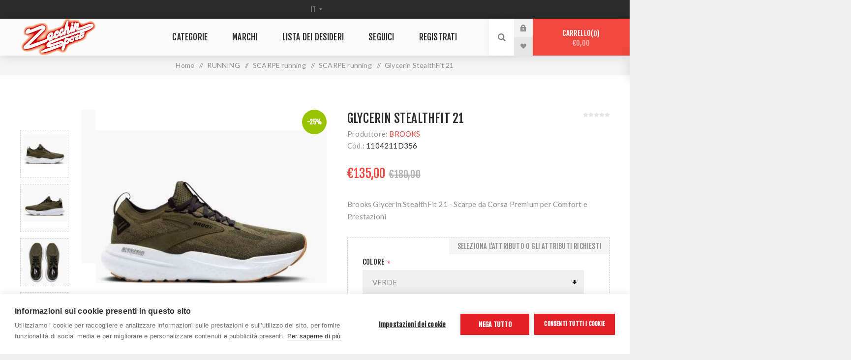

--- FILE ---
content_type: text/html; charset=utf-8
request_url: https://zecchinsport.it/glycerin-stealthfit-21
body_size: 32878
content:
<!DOCTYPE html><html lang=it dir=ltr class=html-product-details-page><head><title>Brooks Glycerin StealthFit 21</title><meta charset=UTF-8><meta name=description content="Brooks Glycerin StealthFit 21 sono progettate per i corridori che cercano un'esperienza di corsa straordinaria, combinando comfort, supporto e una calzata avvolgente. Queste scarpe rappresentano l'apice della tecnologia Brooks, ideali per lunghe distanze e allenamenti quotidiani.

La tomaia in mesh traspirante offre una ventilazione ottimale e si adatta perfettamente al piede, garantendo una sensazione di comfort senza precedenti. Il design StealthFit assicura una vestibilità personalizzata, riducendo al minimo le pressioni e le irritazioni, per una corsa fluida e naturale.

La tecnologia DNA LOFT v3 nella suola fornisce un'ammortizzazione eccezionale, assorbendo gli impatti e offrendo una risposta reattiva ad ogni passo. Questa innovativa schiuma non solo migliora il comfort, ma rende anche la corsa più leggera e dinamica, permettendo ai corridori di mantenere un ritmo costante senza affaticarsi.

La suola in gomma DuraFrame e le scanalature flessibili assicurano una trazione ottimale e una transizione fluida dalla fase di impatto a quella di spinta, rendendo ogni corsa un piacere. Inoltre, il design elegante e moderno delle Glycerin StealthFit 21 le rende perfette per correre e per l'uso quotidiano.

Che tu sia un corridore esperto o un principiante, le Brooks Glycerin StealthFit 21 sono la scelta ideale per chi cerca prestazioni elevate e un comfort ineguagliabile. Fai un passo avanti nel tuo allenamento e scopri la differenza che queste scarpe possono fare nel tuo percorso di corsa."><meta name=keywords content="RUNNING,MONDO NEVE,OUTDOOR,TRAIL RUNNING,negozio montura provincia di vicenza,Montura,Shop Vicenza,Montura shop,La Sportiva,Scarpe da Corsa,Scarpe da Running,Sci Alpino,Scarponi da sci,Scarponi da Trekking,Scarpa da Trail Running,Altra Running,Migliori Scarpe da corsa,Natural Running,Specialisti dello sport,Chiampo,Vicenza,Veneto,Italia"><meta name=generator content=nopCommerce><meta name=viewport content="width=device-width, initial-scale=1.0, minimum-scale=1.0, maximum-scale=2.0"><link rel=preload as=font href=/Themes/Venture/Content/fonts/venture-font.woff crossorigin><link href="https://fonts.googleapis.com/css?family=Fjalla+One&amp;subset=latin-ext&amp;display=swap" rel=stylesheet><link href="https://fonts.googleapis.com/css?family=Lato&amp;subset=latin-ext&amp;display=swap" rel=stylesheet><script>var cpm={};(function(n,t,i){var u=n.getElementsByTagName("script")[0],r=n.createElement("script");r.async=!0;r.src="https://cdn.cookiehub.eu/c2/189ab9ff.js";r.onload=function(){t.cookiehub.load(i)};u.parentNode.insertBefore(r,u)})(document,window,cpm)</script><meta property=og:type content=product><meta property=og:title content="Glycerin StealthFit 21"><meta property=og:description content="Brooks Glycerin StealthFit 21 sono progettate per i corridori che cercano un'esperienza di corsa straordinaria, combinando comfort, supporto e una calzata avvolgente. Queste scarpe rappresentano l'apice della tecnologia Brooks, ideali per lunghe distanze e allenamenti quotidiani.

La tomaia in mesh traspirante offre una ventilazione ottimale e si adatta perfettamente al piede, garantendo una sensazione di comfort senza precedenti. Il design StealthFit assicura una vestibilità personalizzata, riducendo al minimo le pressioni e le irritazioni, per una corsa fluida e naturale.

La tecnologia DNA LOFT v3 nella suola fornisce un'ammortizzazione eccezionale, assorbendo gli impatti e offrendo una risposta reattiva ad ogni passo. Questa innovativa schiuma non solo migliora il comfort, ma rende anche la corsa più leggera e dinamica, permettendo ai corridori di mantenere un ritmo costante senza affaticarsi.

La suola in gomma DuraFrame e le scanalature flessibili assicurano una trazione ottimale e una transizione fluida dalla fase di impatto a quella di spinta, rendendo ogni corsa un piacere. Inoltre, il design elegante e moderno delle Glycerin StealthFit 21 le rende perfette per correre e per l'uso quotidiano.

Che tu sia un corridore esperto o un principiante, le Brooks Glycerin StealthFit 21 sono la scelta ideale per chi cerca prestazioni elevate e un comfort ineguagliabile. Fai un passo avanti nel tuo allenamento e scopri la differenza che queste scarpe possono fare nel tuo percorso di corsa."><meta property=og:image content=https://zecchinsport.it/images/thumbs/0005357_glycerin-stealthfit-21_625.jpeg><meta property=og:image:url content=https://zecchinsport.it/images/thumbs/0005357_glycerin-stealthfit-21_625.jpeg><meta property=og:url content=https://zecchinsport.it/glycerin-stealthfit-21><meta property=og:site_name content=ZecchinSport><meta property=twitter:card content=summary><meta property=twitter:site content=ZecchinSport><meta property=twitter:title content="Glycerin StealthFit 21"><meta property=twitter:description content="Brooks Glycerin StealthFit 21 sono progettate per i corridori che cercano un'esperienza di corsa straordinaria, combinando comfort, supporto e una calzata avvolgente. Queste scarpe rappresentano l'apice della tecnologia Brooks, ideali per lunghe distanze e allenamenti quotidiani.

La tomaia in mesh traspirante offre una ventilazione ottimale e si adatta perfettamente al piede, garantendo una sensazione di comfort senza precedenti. Il design StealthFit assicura una vestibilità personalizzata, riducendo al minimo le pressioni e le irritazioni, per una corsa fluida e naturale.

La tecnologia DNA LOFT v3 nella suola fornisce un'ammortizzazione eccezionale, assorbendo gli impatti e offrendo una risposta reattiva ad ogni passo. Questa innovativa schiuma non solo migliora il comfort, ma rende anche la corsa più leggera e dinamica, permettendo ai corridori di mantenere un ritmo costante senza affaticarsi.

La suola in gomma DuraFrame e le scanalature flessibili assicurano una trazione ottimale e una transizione fluida dalla fase di impatto a quella di spinta, rendendo ogni corsa un piacere. Inoltre, il design elegante e moderno delle Glycerin StealthFit 21 le rende perfette per correre e per l'uso quotidiano.

Che tu sia un corridore esperto o un principiante, le Brooks Glycerin StealthFit 21 sono la scelta ideale per chi cerca prestazioni elevate e un comfort ineguagliabile. Fai un passo avanti nel tuo allenamento e scopri la differenza che queste scarpe possono fare nel tuo percorso di corsa."><meta property=twitter:image content=https://zecchinsport.it/images/thumbs/0005357_glycerin-stealthfit-21_625.jpeg><meta property=twitter:url content=https://zecchinsport.it/glycerin-stealthfit-21><link rel=stylesheet href="/css/Product.Head.styles.css?v=Z0AvZwgJn6Y4Shb5qBMvfFTrcGI"><style>.product-details-page .full-description{display:none}.product-details-page .ui-tabs .full-description{display:block}.product-details-page .tabhead-full-description{display:none}.product-details-page .product-specs-box{display:none}.product-details-page .ui-tabs .product-specs-box{display:block}.product-details-page .ui-tabs .product-specs-box .title{display:none}.product-details-page .product-no-reviews,.product-details-page .product-review-links{display:none}</style><script async src="https://www.googletagmanager.com/gtag/js?id=UA-164325110-1"></script><script>function gtag(){dataLayer.push(arguments)}window.dataLayer=window.dataLayer||[];gtag("js",new Date);gtag("config","UA-164325110-1")</script><link rel="shortcut icon" href=/icons/icons_0/0000103_Senzanome12.ico><body class="product-details-page-body light-theme"><input name=__RequestVerificationToken type=hidden value=CfDJ8M2ORqa4jbRKqK7XiduG6vchPT6DmYYAj8U--B0x8yKvIAAbCXafePOj80MuVhjRfYbg0YhrvmsRJ1bIoSpUZZNx3hzL-D1nw5tAVaYTHNNo5HI-FyPEJo-_62ff1gvrRzXiypYHPJDww9lz0019hzM><div class=page-loader><div class=loader></div></div><div class=ajax-loading-block-window style=display:none></div><div id=dialog-notifications-success title=Notifica style=display:none></div><div id=dialog-notifications-error title=Errore style=display:none></div><div id=dialog-notifications-warning title=Avviso style=display:none></div><div id=bar-notification class=bar-notification-container data-close=Chiudi></div><!--[if lte IE 8]><div style=clear:both;height:59px;text-align:center;position:relative><a href=http://www.microsoft.com/windows/internet-explorer/default.aspx target=_blank> <img src=/Themes/Venture/Content/img/ie_warning.jpg height=42 width=820 alt="You are using an outdated browser. For a faster, safer browsing experience, upgrade for free today."> </a></div><![endif]--><div class=master-wrapper-page><div class=header><div class=header-upper><div class=header-selectors-wrapper><div class="language-selector desktop"><select id=customerlanguage name=customerlanguage onchange=setLocation(this.value) aria-label="Selettore delle lingue"><option selected value="https://zecchinsport.it/changelanguage/2?returnUrl=%2Fglycerin-stealthfit-21">IT<option value="https://zecchinsport.it/changelanguage/1?returnUrl=%2Fglycerin-stealthfit-21">EN</select></div><div class="language-selector mobile mobile-selector"><div class="current-language-selector selector-title">IT</div><div class="language-selector-options mobile-collapse"><div class=selector-options-item><input type=radio name=language-selector id=language-0 value="https://zecchinsport.it/changelanguage/2?returnUrl=%2Fglycerin-stealthfit-21" onclick=setLocation(this.value) checked> <label for=language-0>IT</label></div><div class=selector-options-item><input type=radio name=language-selector id=language-1 value="https://zecchinsport.it/changelanguage/1?returnUrl=%2Fglycerin-stealthfit-21" onclick=setLocation(this.value)> <label for=language-1>EN</label></div></div></div></div></div><div class=header-lower><div class=header-left><div class=header-logo><a href="/" class=logo> <img alt=ZecchinSport src=https://new.zecchinsport.it/images/thumbs/0000103_Senzanome12.png></a></div></div><div class=header-center><div class="header-menu light-layout"><div class=close-menu><div class=mobile-logo><a href="/" class=logo> <img alt=ZecchinSport src=https://new.zecchinsport.it/images/thumbs/0000103_Senzanome12.png></a></div><span>Close</span></div><ul class=mega-menu data-isrtlenabled=false data-enableclickfordropdown=false><li class="has-sublist with-dropdown-in-grid"><span class="with-subcategories single-item-categories labelfornextplusbutton">Categorie</span><div class="dropdown categories fullWidth boxes-4"><div class=row-wrapper><div class=row><div class=box><div class=picture-title-wrap><div class=title><a href=/fitness title=FITNESS><span>FITNESS</span></a></div><div class=picture><a href=/fitness title="Visualizza i prodotti della categoria FITNESS"> <img class=lazy alt="Immagine per la categoria FITNESS" src="[data-uri]" data-original=https://new.zecchinsport.it/images/thumbs/0000096_fitness_290.jpeg> </a></div></div><ul class=subcategories><li class=subcategory-item><a href=/abbigliamento-fitness title="ABBIGLIAMENTO Fitness"><span>ABBIGLIAMENTO Fitness</span></a><li class=subcategory-item><a href=/accessori-fitness title="ACCESSORI fitness"><span>ACCESSORI fitness</span></a></ul></div><div class=box><div class=picture-title-wrap><div class=title><a href=/sportswear title=SPORTSWEAR><span>SPORTSWEAR</span></a></div><div class=picture><a href=/sportswear title="Visualizza i prodotti della categoria SPORTSWEAR"> <img class=lazy alt="Immagine per la categoria SPORTSWEAR" src="[data-uri]" data-original=https://new.zecchinsport.it/images/thumbs/0005581_sportswear_290.jpeg> </a></div></div><ul class=subcategories><li class=subcategory-item><a href=/abbigliamento-sportswear title="ABBIGLIAMENTO Sportswear"><span>ABBIGLIAMENTO Sportswear</span></a><li class=subcategory-item><a href=/scarpe-sportswear title="SCARPE sportswear"><span>SCARPE sportswear</span></a></ul></div><div class=box><div class=picture-title-wrap><div class=title><a href=/bike title=BIKE><span>BIKE</span></a></div><div class=picture><a href=/bike title="Visualizza i prodotti della categoria BIKE"> <img class=lazy alt="Immagine per la categoria BIKE" src="[data-uri]" data-original=https://new.zecchinsport.it/images/thumbs/0001403_bike_290.jpeg> </a></div></div><ul class=subcategories><li class=subcategory-item><a href=/abbigliamento-bike title="ABBIGLIAMENTO bike"><span>ABBIGLIAMENTO bike</span></a></ul></div><div class=box><div class=picture-title-wrap><div class=title><a href=/piscina title=PISCINA><span>PISCINA</span></a></div><div class=picture><a href=/piscina title="Visualizza i prodotti della categoria PISCINA"> <img class=lazy alt="Immagine per la categoria PISCINA" src="[data-uri]" data-original=https://new.zecchinsport.it/images/thumbs/0001412_piscina_290.jpeg> </a></div></div><ul class=subcategories><li class=subcategory-item><a href=/accessori-piscina title="ACCESSORI piscina"><span>ACCESSORI piscina</span></a><li class=subcategory-item><a href=/abbigliamento-piscina title="ABBIGLIAMENTO piscina"><span>ABBIGLIAMENTO piscina</span></a></ul></div></div><div class=row><div class=box><div class=picture-title-wrap><div class=title><a href=/volley title=VOLLEY><span>VOLLEY</span></a></div><div class=picture><a href=/volley title="Visualizza i prodotti della categoria VOLLEY"> <img class=lazy alt="Immagine per la categoria VOLLEY" src="[data-uri]" data-original=https://new.zecchinsport.it/images/thumbs/0005585_volley_290.jpeg> </a></div></div><ul class=subcategories><li class=subcategory-item><a href=/scarpe-volley title="SCARPE volley"><span>SCARPE volley</span></a></ul></div><div class=box><div class=picture-title-wrap><div class=title><a href=/tennis title=TENNIS><span>TENNIS</span></a></div><div class=picture><a href=/tennis title="Visualizza i prodotti della categoria TENNIS"> <img class=lazy alt="Immagine per la categoria TENNIS" src="[data-uri]" data-original=https://new.zecchinsport.it/images/thumbs/0001547_tennis_290.jpeg> </a></div></div><ul class=subcategories><li class=subcategory-item><a href=/accessori-tennis title="ACCESSORI tennis"><span>ACCESSORI tennis</span></a><li class=subcategory-item><a href=/scarpe-tennis title="SCARPE tennis"><span>SCARPE tennis</span></a><li class=subcategory-item><a href=/racchette-tennis title="RACCHETTE TENNIS"><span>RACCHETTE TENNIS</span></a></ul></div><div class=box><div class=picture-title-wrap><div class=title><a href=/mondo-neve title="MONDO NEVE"><span>MONDO NEVE</span></a></div><div class=picture><a href=/mondo-neve title="Visualizza i prodotti della categoria MONDO NEVE"> <img class=lazy alt="Immagine per la categoria MONDO NEVE" src="[data-uri]" data-original=https://new.zecchinsport.it/images/thumbs/0001305_mondo-neve_290.jpeg> </a></div></div><ul class=subcategories><li class=subcategory-item><a href=/accessori-neve title="ACCESSORI NEVE"><span>ACCESSORI NEVE</span></a><li class=subcategory-item><a href=/attrezzo title=ATTREZZO><span>ATTREZZO</span></a><li class=subcategory-item><a href=/abbigliamento-neve title="ABBIGLIAMENTO neve"><span>ABBIGLIAMENTO neve</span></a></ul></div><div class=box><div class=picture-title-wrap><div class=title><a href=/junior title=JUNIOR><span>JUNIOR</span></a></div><div class=picture><a href=/junior title="Visualizza i prodotti della categoria JUNIOR"> <img class=lazy alt="Immagine per la categoria JUNIOR" src="[data-uri]" data-original=https://new.zecchinsport.it/images/thumbs/0001380_junior_290.jpeg> </a></div></div><ul class=subcategories><li class=subcategory-item><a href=/abbigliamento-jr title="ABBIGLIAMENTO JR"><span>ABBIGLIAMENTO JR</span></a><li class=subcategory-item><a href=/scarpe-jr title="SCARPE JR"><span>SCARPE JR</span></a><li class=subcategory-item><a href=/accessori-jr title="ACCESSORI JR"><span>ACCESSORI JR</span></a></ul></div></div><div class=row><div class=box><div class=picture-title-wrap><div class=title><a href=/90esimo title=90ESIMO><span>90ESIMO</span></a></div><div class=picture><a href=/90esimo title="Visualizza i prodotti della categoria 90ESIMO"> <img class=lazy alt="Immagine per la categoria 90ESIMO" src="[data-uri]" data-original=https://new.zecchinsport.it/images/thumbs/0001422_90esimo_290.jpeg> </a></div></div><ul class=subcategories><li class=subcategory-item><a href=/scarpe-90 title="SCARPE 90"><span>SCARPE 90</span></a><li class=subcategory-item><a href=/accessori-90 title="ACCESSORI 90"><span>ACCESSORI 90</span></a><li class=subcategory-item><a href=/abbigliamento-90 title="ABBIGLIAMENTO 90"><span>ABBIGLIAMENTO 90</span></a></ul></div><div class=box><div class=picture-title-wrap><div class=title><a href=/running title=RUNNING><span>RUNNING</span></a></div><div class=picture><a href=/running title="Visualizza i prodotti della categoria RUNNING"> <img class=lazy alt="Immagine per la categoria RUNNING" src="[data-uri]" data-original=https://new.zecchinsport.it/images/thumbs/0001285_running_290.jpeg> </a></div></div><ul class=subcategories><li class=subcategory-item><a href=/accessori-running title="ACCESSORI running"><span>ACCESSORI running</span></a><li class=subcategory-item><a href=/abbigliamento-running title="ABBIGLIAMENTO running"><span>ABBIGLIAMENTO running</span></a><li class=subcategory-item><a href=/zaini-running title="ZAINI RUNNING"><span>ZAINI RUNNING</span></a><li class=subcategory-item><a href=/scarpe-running title="SCARPE running"><span>SCARPE running</span></a></ul></div><div class=box><div class=picture-title-wrap><div class=title><a href=/outdoor title=OUTDOOR><span>OUTDOOR</span></a></div><div class=picture><a href=/outdoor title="Visualizza i prodotti della categoria OUTDOOR"> <img class=lazy alt="Immagine per la categoria OUTDOOR" src="[data-uri]" data-original=https://new.zecchinsport.it/images/thumbs/0001324_outdoor_290.jpeg> </a></div></div><ul class=subcategories><li class=subcategory-item><a href=/abbigliamento-montagna title="ABBIGLIAMENTO montagna"><span>ABBIGLIAMENTO montagna</span></a><li class=subcategory-item><a href=/scarpe-montagna title="SCARPE montagna"><span>SCARPE montagna</span></a><li class=subcategory-item><a href=/accessori-montagna title="ACCESSORI montagna"><span>ACCESSORI montagna</span></a></ul></div><div class=empty-box></div></div></div></div><li class="has-sublist with-dropdown-in-grid"><a class=with-subcategories href=/manufacturer/all title=Marchi><span>Marchi</span></a><div class="dropdown manufacturers fullWidth boxes-8"><div class=row-wrapper><div class=row><div class=box><div class=title><a class=manufacturer href=/asics title=ASICS><span>ASICS</span></a></div><div class=picture><a class=manufacturer href=/asics title=ASICS> <img class=lazy src="[data-uri]" data-original=https://new.zecchinsport.it/images/thumbs/0000014_asics_120.jpeg alt="Immagine per la categoria ASICS" title="Immagine per la categoria ASICS"> </a></div></div><div class=box><div class=title><a class=manufacturer href=/agla title=AGLA><span>AGLA</span></a></div><div class=picture><a class=manufacturer href=/agla title=AGLA> <img class=lazy src="[data-uri]" data-original=https://new.zecchinsport.it/images/thumbs/0002534_agla_120.jpeg alt="Immagine per la categoria AGLA" title="Immagine per la categoria AGLA"> </a></div></div><div class=box><div class=title><a class=manufacturer href=/aku title=AKU><span>AKU</span></a></div><div class=picture><a class=manufacturer href=/aku title=AKU> <img class=lazy src="[data-uri]" data-original=https://new.zecchinsport.it/images/thumbs/0000021_aku_120.jpeg alt="Immagine per la categoria AKU" title="Immagine per la categoria AKU"> </a></div></div><div class=box><div class=title><a class=manufacturer href=/atomic title=ATOMIC><span>ATOMIC</span></a></div><div class=picture><a class=manufacturer href=/atomic title=ATOMIC> <img class=lazy src="[data-uri]" data-original=https://new.zecchinsport.it/images/thumbs/0000048_atomic_120.jpeg alt="Immagine per la categoria ATOMIC" title="Immagine per la categoria ATOMIC"> </a></div></div><div class=box><div class=title><a class=manufacturer href=/adidas title=ADIDAS><span>ADIDAS</span></a></div><div class=picture><a class=manufacturer href=/adidas title=ADIDAS> <img class=lazy src="[data-uri]" data-original=https://new.zecchinsport.it/images/thumbs/0000054_adidas_120.png alt="Immagine per la categoria ADIDAS" title="Immagine per la categoria ADIDAS"> </a></div></div><div class=box><div class=title><a class=manufacturer href=/altra title=ALTRA><span>ALTRA</span></a></div><div class=picture><a class=manufacturer href=/altra title=ALTRA> <img class=lazy src="[data-uri]" data-original=https://new.zecchinsport.it/images/thumbs/0000059_altra_120.jpeg alt="Immagine per la categoria ALTRA" title="Immagine per la categoria ALTRA"> </a></div></div><div class=box><div class=title><a class=manufacturer href=/arva title=ARVA><span>ARVA</span></a></div><div class=picture><a class=manufacturer href=/arva title=ARVA> <img class=lazy src="[data-uri]" data-original=https://new.zecchinsport.it/images/thumbs/0000075_arva_120.jpeg alt="Immagine per la categoria ARVA" title="Immagine per la categoria ARVA"> </a></div></div><div class=box><div class=title><a class=manufacturer href=/arena title=ARENA><span>ARENA</span></a></div><div class=picture><a class=manufacturer href=/arena title=ARENA> <img class=lazy src="[data-uri]" data-original=https://new.zecchinsport.it/images/thumbs/0000079_arena_120.png alt="Immagine per la categoria ARENA" title="Immagine per la categoria ARENA"> </a></div></div></div><div class=row><div class=box><div class=title><a class=manufacturer href=/brooks title=BROOKS><span>BROOKS</span></a></div><div class=picture><a class=manufacturer href=/brooks title=BROOKS> <img class=lazy src="[data-uri]" data-original=https://new.zecchinsport.it/images/thumbs/0000024_brooks_120.jpeg alt="Immagine per la categoria BROOKS" title="Immagine per la categoria BROOKS"> </a></div></div><div class=box><div class=title><a class=manufacturer href=/bootdoc title=BOOTDOC><span>BOOTDOC</span></a></div><div class=picture><a class=manufacturer href=/bootdoc title=BOOTDOC> <img class=lazy src="[data-uri]" data-original=https://new.zecchinsport.it/images/thumbs/0000052_bootdoc_120.jpeg alt="Immagine per la categoria BOOTDOC" title="Immagine per la categoria BOOTDOC"> </a></div></div><div class=box><div class=title><a class=manufacturer href=/blizzard title=BLIZZARD><span>BLIZZARD</span></a></div><div class=picture><a class=manufacturer href=/blizzard title=BLIZZARD> <img class=lazy src="[data-uri]" data-original=https://new.zecchinsport.it/images/thumbs/0000074_blizzard_120.png alt="Immagine per la categoria BLIZZARD" title="Immagine per la categoria BLIZZARD"> </a></div></div><div class=box><div class=title><a class=manufacturer href=/bv-sport title="BV SPORT"><span>BV SPORT</span></a></div><div class=picture><a class=manufacturer href=/bv-sport title="BV SPORT"> <img class=lazy src="[data-uri]" data-original=https://new.zecchinsport.it/images/thumbs/0008184_bv-sport_120.jpeg alt="Immagine per la categoria BV SPORT" title="Immagine per la categoria BV SPORT"> </a></div></div><div class=box><div class=title><a class=manufacturer href=/ct-climbing title="C.T. CLIMBING"><span>C.T. CLIMBING</span></a></div><div class=picture><a class=manufacturer href=/ct-climbing title="C.T. CLIMBING"> <img class=lazy src="[data-uri]" data-original=https://new.zecchinsport.it/images/thumbs/0000044_ct-climbing_120.jpeg alt="Immagine per la categoria C.T. CLIMBING" title="Immagine per la categoria C.T. CLIMBING"> </a></div></div><div class=box><div class=title><a class=manufacturer href=/camelbak title=CAMELBAK><span>CAMELBAK</span></a></div><div class=picture><a class=manufacturer href=/camelbak title=CAMELBAK> <img class=lazy src="[data-uri]" data-original=https://new.zecchinsport.it/images/thumbs/0000049_camelbak_120.png alt="Immagine per la categoria CAMELBAK" title="Immagine per la categoria CAMELBAK"> </a></div></div><div class=box><div class=title><a class=manufacturer href=/crazy title=CRAZY><span>CRAZY</span></a></div><div class=picture><a class=manufacturer href=/crazy title=CRAZY> <img class=lazy src="[data-uri]" data-original=https://new.zecchinsport.it/images/thumbs/0000072_crazy_120.png alt="Immagine per la categoria CRAZY" title="Immagine per la categoria CRAZY"> </a></div></div><div class=box><div class=title><a class=manufacturer href=/deuter title=DEUTER><span>DEUTER</span></a></div><div class=picture><a class=manufacturer href=/deuter title=DEUTER> <img class=lazy src="[data-uri]" data-original=https://new.zecchinsport.it/images/thumbs/0000018_deuter_120.jpeg alt="Immagine per la categoria DEUTER" title="Immagine per la categoria DEUTER"> </a></div></div></div><div class=row><div class=box><div class=title><a class=manufacturer href=/dynafit title=DYNAFIT><span>DYNAFIT</span></a></div><div class=picture><a class=manufacturer href=/dynafit title=DYNAFIT> <img class=lazy src="[data-uri]" data-original=https://new.zecchinsport.it/images/thumbs/0000051_dynafit_120.png alt="Immagine per la categoria DYNAFIT" title="Immagine per la categoria DYNAFIT"> </a></div></div><div class=box><div class=title><a class=manufacturer href=/devold title=DEVOLD><span>DEVOLD</span></a></div><div class=picture><a class=manufacturer href=/devold title=DEVOLD> <img class=lazy src="[data-uri]" data-original=https://new.zecchinsport.it/images/thumbs/0004959_devolt_120.jpeg alt="Immagine per la categoria DEVOLD" title="Immagine per la categoria DEVOLD"> </a></div></div><div class=box><div class=title><a class=manufacturer href=/floky title=FLOKY><span>FLOKY</span></a></div><div class=picture><a class=manufacturer href=/floky title=FLOKY> <img class=lazy src="[data-uri]" data-original=https://new.zecchinsport.it/images/thumbs/0004442_floky_120.jpeg alt="Immagine per la categoria FLOKY" title="Immagine per la categoria FLOKY"> </a></div></div><div class=box><div class=title><a class=manufacturer href=/ferrino title=FERRINO><span>FERRINO</span></a></div><div class=picture><a class=manufacturer href=/ferrino title=FERRINO> <img class=lazy src="[data-uri]" data-original=https://new.zecchinsport.it/images/thumbs/0000088_ferrino_120.png alt="Immagine per la categoria FERRINO" title="Immagine per la categoria FERRINO"> </a></div></div><div class=box><div class=title><a class=manufacturer href=/falke title=FALKE><span>FALKE</span></a></div><div class=picture><a class=manufacturer href=/falke title=FALKE> <img class=lazy src="[data-uri]" data-original=https://new.zecchinsport.it/images/thumbs/0004444_falke_120.png alt="Immagine per la categoria FALKE" title="Immagine per la categoria FALKE"> </a></div></div><div class=box><div class=title><a class=manufacturer href=/gabel title=GABEL><span>GABEL</span></a></div><div class=picture><a class=manufacturer href=/gabel title=GABEL> <img class=lazy src="[data-uri]" data-original=https://new.zecchinsport.it/images/thumbs/0000087_gabel_120.png alt="Immagine per la categoria GABEL" title="Immagine per la categoria GABEL"> </a></div></div><div class=box><div class=title><a class=manufacturer href=/head title=HEAD><span>HEAD</span></a></div><div class=picture><a class=manufacturer href=/head title=HEAD> <img class=lazy src="[data-uri]" data-original=https://new.zecchinsport.it/images/thumbs/0000060_head_120.jpeg alt="Immagine per la categoria HEAD" title="Immagine per la categoria HEAD"> </a></div></div><div class=box><div class=title><a class=manufacturer href=/hoka title=HOKA><span>HOKA</span></a></div><div class=picture><a class=manufacturer href=/hoka title=HOKA> <img class=lazy src="[data-uri]" data-original=https://new.zecchinsport.it/images/thumbs/0007583_hoka_120.jpeg alt="Immagine per la categoria HOKA" title="Immagine per la categoria HOKA"> </a></div></div></div><div class=row><div class=box><div class=title><a class=manufacturer href=/icebreaker title=ICEBREAKER><span>ICEBREAKER</span></a></div><div class=picture><a class=manufacturer href=/icebreaker title=ICEBREAKER> <img class=lazy src="[data-uri]" data-original=https://new.zecchinsport.it/images/thumbs/0000045_icebreaker_120.png alt="Immagine per la categoria ICEBREAKER" title="Immagine per la categoria ICEBREAKER"> </a></div></div><div class=box><div class=title><a class=manufacturer href=/joma title=JOMA><span>JOMA</span></a></div><div class=picture><a class=manufacturer href=/joma title=JOMA> <img class=lazy src="[data-uri]" data-original=https://new.zecchinsport.it/images/thumbs/0000015_joma_120.jpeg alt="Immagine per la categoria JOMA" title="Immagine per la categoria JOMA"> </a></div></div><div class=box><div class=title><a class=manufacturer href=/komperdell title=komperdell><span>komperdell</span></a></div><div class=picture><a class=manufacturer href=/komperdell title=komperdell> <img class=lazy src="[data-uri]" data-original=https://new.zecchinsport.it/images/thumbs/0009765_komperdell_120.png alt="Immagine per la categoria komperdell" title="Immagine per la categoria komperdell"> </a></div></div><div class=box><div class=title><a class=manufacturer href=/karpos title=KARPOS><span>KARPOS</span></a></div><div class=picture><a class=manufacturer href=/karpos title=KARPOS> <img class=lazy src="[data-uri]" data-original=https://new.zecchinsport.it/images/thumbs/0000071_karpos_120.jpeg alt="Immagine per la categoria KARPOS" title="Immagine per la categoria KARPOS"> </a></div></div><div class=box><div class=title><a class=manufacturer href=/kailas title=kailas><span>kailas</span></a></div><div class=picture><a class=manufacturer href=/kailas title=kailas> <img class=lazy src="[data-uri]" data-original=https://new.zecchinsport.it/images/thumbs/0002569_kailas_120.jpeg alt="Immagine per la categoria kailas" title="Immagine per la categoria kailas"> </a></div></div><div class=box><div class=title><a class=manufacturer href=/kappa title=KAPPA><span>KAPPA</span></a></div><div class=picture><a class=manufacturer href=/kappa title=KAPPA> <img class=lazy src="[data-uri]" data-original=https://new.zecchinsport.it/images/thumbs/0004445_kappa_120.png alt="Immagine per la categoria KAPPA" title="Immagine per la categoria KAPPA"> </a></div></div><div class=box><div class=title><a class=manufacturer href=/kayland title=KAYLAND><span>KAYLAND</span></a></div><div class=picture><a class=manufacturer href=/kayland title=KAYLAND> <img class=lazy src="[data-uri]" data-original=https://new.zecchinsport.it/images/thumbs/0004956_kayland_120.jpeg alt="Immagine per la categoria KAYLAND" title="Immagine per la categoria KAYLAND"> </a></div></div><div class=box><div class=title><a class=manufacturer href=/la-sportiva title="LA SPORTIVA"><span>LA SPORTIVA</span></a></div><div class=picture><a class=manufacturer href=/la-sportiva title="LA SPORTIVA"> <img class=lazy src="[data-uri]" data-original=https://new.zecchinsport.it/images/thumbs/0000019_la-sportiva_120.jpeg alt="Immagine per la categoria LA SPORTIVA" title="Immagine per la categoria LA SPORTIVA"> </a></div></div></div><div class=row><div class=box><div class=title><a class=manufacturer href=/lizard title=LIZARD><span>LIZARD</span></a></div><div class=picture><a class=manufacturer href=/lizard title=LIZARD> <img class=lazy src="[data-uri]" data-original=https://new.zecchinsport.it/images/thumbs/0004438_lizard_120.png alt="Immagine per la categoria LIZARD" title="Immagine per la categoria LIZARD"> </a></div></div><div class=box><div class=title><a class=manufacturer href=/level title=LEVEL><span>LEVEL</span></a></div><div class=picture><a class=manufacturer href=/level title=LEVEL> <img class=lazy src="[data-uri]" data-original=https://new.zecchinsport.it/images/thumbs/0000057_level_120.jpeg alt="Immagine per la categoria LEVEL" title="Immagine per la categoria LEVEL"> </a></div></div><div class=box><div class=title><a class=manufacturer href=/leki title=LEKI><span>LEKI</span></a></div><div class=picture><a class=manufacturer href=/leki title=LEKI> <img class=lazy src="[data-uri]" data-original=https://new.zecchinsport.it/images/thumbs/0000085_leki_120.png alt="Immagine per la categoria LEKI" title="Immagine per la categoria LEKI"> </a></div></div><div class=box><div class=title><a class=manufacturer href=/lotto title=LOTTO><span>LOTTO</span></a></div><div class=picture><a class=manufacturer href=/lotto title=LOTTO> <img class=lazy src="[data-uri]" data-original=https://new.zecchinsport.it/images/thumbs/0004443_lotto_120.png alt="Immagine per la categoria LOTTO" title="Immagine per la categoria LOTTO"> </a></div></div><div class=box><div class=title><a class=manufacturer href=/marsupio title=MARSUPIO><span>MARSUPIO</span></a></div><div class=picture><a class=manufacturer href=/marsupio title=MARSUPIO> <img class=lazy src="[data-uri]" data-original=https://new.zecchinsport.it/images/thumbs/0002570_marsupio_120.jpeg alt="Immagine per la categoria MARSUPIO" title="Immagine per la categoria MARSUPIO"> </a></div></div><div class=box><div class=title><a class=manufacturer href=/mizuno title=MIZUNO><span>MIZUNO</span></a></div><div class=picture><a class=manufacturer href=/mizuno title=MIZUNO> <img class=lazy src="[data-uri]" data-original=https://new.zecchinsport.it/images/thumbs/0000086_mizuno_120.jpeg alt="Immagine per la categoria MIZUNO" title="Immagine per la categoria MIZUNO"> </a></div></div><div class=box><div class=title><a class=manufacturer href=/montura title=MONTURA><span>MONTURA</span></a></div><div class=picture><a class=manufacturer href=/montura title=MONTURA> <img class=lazy src="[data-uri]" data-original=https://new.zecchinsport.it/images/thumbs/0001470_montura_120.jpeg alt="Immagine per la categoria MONTURA" title="Immagine per la categoria MONTURA"> </a></div></div><div class=box><div class=title><a class=manufacturer href=/mico title=MICO><span>MICO</span></a></div><div class=picture><a class=manufacturer href=/mico title=MICO> <img class=lazy src="[data-uri]" data-original=https://new.zecchinsport.it/images/thumbs/0000094_mico_120.jpeg alt="Immagine per la categoria MICO" title="Immagine per la categoria MICO"> </a></div></div></div><div class=row><div class=box><div class=title><a class=manufacturer href=/meindl title=MEINDL><span>MEINDL</span></a></div><div class=picture><a class=manufacturer href=/meindl title=MEINDL> <img class=lazy src="[data-uri]" data-original=https://new.zecchinsport.it/images/thumbs/0000093_meindl_120.png alt="Immagine per la categoria MEINDL" title="Immagine per la categoria MEINDL"> </a></div></div><div class=box><div class=title><a class=manufacturer href=/merrell title=merrell><span>merrell</span></a></div><div class=picture><a class=manufacturer href=/merrell title=merrell> <img class=lazy src="[data-uri]" data-original=https://new.zecchinsport.it/images/thumbs/0004007_merrell_120.png alt="Immagine per la categoria merrell" title="Immagine per la categoria merrell"> </a></div></div><div class=box><div class=title><a class=manufacturer href=/on title=ON><span>ON</span></a></div><div class=picture><a class=manufacturer href=/on title=ON> <img class=lazy src="[data-uri]" data-original=https://new.zecchinsport.it/images/thumbs/0008945_on_120.jpeg alt="Immagine per la categoria ON" title="Immagine per la categoria ON"> </a></div></div><div class=box><div class=title><a class=manufacturer href=/nike title=NIKE><span>NIKE</span></a></div><div class=picture><a class=manufacturer href=/nike title=NIKE> <img class=lazy src="[data-uri]" data-original=https://new.zecchinsport.it/images/thumbs/0002574_nike_120.jpeg alt="Immagine per la categoria NIKE" title="Immagine per la categoria NIKE"> </a></div></div><div class=box><div class=title><a class=manufacturer href=/new-balance title="NEW BALANCE"><span>NEW BALANCE</span></a></div><div class=picture><a class=manufacturer href=/new-balance title="NEW BALANCE"> <img class=lazy src="[data-uri]" data-original=https://new.zecchinsport.it/images/thumbs/0000046_new-balance_120.png alt="Immagine per la categoria NEW BALANCE" title="Immagine per la categoria NEW BALANCE"> </a></div></div><div class=box><div class=title><a class=manufacturer href=/noene title=NOENE><span>NOENE</span></a></div><div class=picture><a class=manufacturer href=/noene title=NOENE> <img class=lazy src="[data-uri]" data-original=https://new.zecchinsport.it/images/thumbs/0000056_noene_120.jpeg alt="Immagine per la categoria NOENE" title="Immagine per la categoria NOENE"> </a></div></div><div class=box><div class=title><a class=manufacturer href=/nortec title=NORTEC><span>NORTEC</span></a></div><div class=picture><a class=manufacturer href=/nortec title=NORTEC> <img class=lazy src="[data-uri]" data-original=https://new.zecchinsport.it/images/thumbs/0000063_nortec_120.jpeg alt="Immagine per la categoria NORTEC" title="Immagine per la categoria NORTEC"> </a></div></div><div class=box><div class=title><a class=manufacturer href=/nordica title=NORDICA><span>NORDICA</span></a></div><div class=picture><a class=manufacturer href=/nordica title=NORDICA> <img class=lazy src="[data-uri]" data-original=https://new.zecchinsport.it/images/thumbs/0005582_nordica_120.jpeg alt="Immagine per la categoria NORDICA" title="Immagine per la categoria NORDICA"> </a></div></div></div><div class=row><div class=box><div class=title><a class=manufacturer href=/ortovox title=ORTOVOX><span>ORTOVOX</span></a></div><div class=picture><a class=manufacturer href=/ortovox title=ORTOVOX> <img class=lazy src="[data-uri]" data-original=https://new.zecchinsport.it/images/thumbs/0000058_ortovox_120.jpeg alt="Immagine per la categoria ORTOVOX" title="Immagine per la categoria ORTOVOX"> </a></div></div><div class=box><div class=title><a class=manufacturer href=/oxyburn title=OXYBURN><span>OXYBURN</span></a></div><div class=picture><a class=manufacturer href=/oxyburn title=OXYBURN> <img class=lazy src="[data-uri]" data-original=https://new.zecchinsport.it/images/thumbs/0000066_oxyburn_120.jpeg alt="Immagine per la categoria OXYBURN" title="Immagine per la categoria OXYBURN"> </a></div></div><div class=box><div class=title><a class=manufacturer href=/out-of title="Out Of"><span>Out Of</span></a></div><div class=picture><a class=manufacturer href=/out-of title="Out Of"> <img class=lazy src="[data-uri]" data-original=https://new.zecchinsport.it/images/thumbs/0008527_out-of_120.jpeg alt="Immagine per la categoria Out Of" title="Immagine per la categoria Out Of"> </a></div></div><div class=box><div class=title><a class=manufacturer href=/poc title=POC><span>POC</span></a></div><div class=picture><a class=manufacturer href=/poc title=POC> <img class=lazy src="[data-uri]" data-original=https://new.zecchinsport.it/images/thumbs/0000050_poc_120.png alt="Immagine per la categoria POC" title="Immagine per la categoria POC"> </a></div></div><div class=box><div class=title><a class=manufacturer href=/puma title=PUMA><span>PUMA</span></a></div><div class=picture><a class=manufacturer href=/puma title=PUMA> <img class=lazy src="[data-uri]" data-original=https://new.zecchinsport.it/images/thumbs/0000067_puma_120.png alt="Immagine per la categoria PUMA" title="Immagine per la categoria PUMA"> </a></div></div><div class=box><div class=title><a class=manufacturer href=/phenix title=PHENIX><span>PHENIX</span></a></div><div class=picture><a class=manufacturer href=/phenix title=PHENIX> <img class=lazy src="[data-uri]" data-original=https://new.zecchinsport.it/images/thumbs/0000083_phenix_120.png alt="Immagine per la categoria PHENIX" title="Immagine per la categoria PHENIX"> </a></div></div><div class=box><div class=title><a class=manufacturer href=/protest title=PROTEST><span>PROTEST</span></a></div><div class=picture><a class=manufacturer href=/protest title=PROTEST> <img class=lazy src="[data-uri]" data-original=https://new.zecchinsport.it/images/thumbs/0000090_protest_120.jpeg alt="Immagine per la categoria PROTEST" title="Immagine per la categoria PROTEST"> </a></div></div><div class=box><div class=title><a class=manufacturer href=/polar title=POLAR><span>POLAR</span></a></div><div class=picture><a class=manufacturer href=/polar title=POLAR> <img class=lazy src="[data-uri]" data-original=https://new.zecchinsport.it/images/thumbs/0000091_polar_120.jpeg alt="Immagine per la categoria POLAR" title="Immagine per la categoria POLAR"> </a></div></div></div><div class=row><div class=box><div class=title><a class=manufacturer href=/salice title=SALICE><span>SALICE</span></a></div><div class=picture><a class=manufacturer href=/salice title=SALICE> <img class=lazy src="[data-uri]" data-original=https://new.zecchinsport.it/images/thumbs/0008946_salice_120.jpeg alt="Immagine per la categoria SALICE" title="Immagine per la categoria SALICE"> </a></div></div><div class=box><div class=title><a class=manufacturer href=/regatta-dare-2b title="REGATTA dare 2b"><span>REGATTA dare 2b</span></a></div><div class=picture><a class=manufacturer href=/regatta-dare-2b title="REGATTA dare 2b"> <img class=lazy src="[data-uri]" data-original=https://new.zecchinsport.it/images/thumbs/0006803_regatta-dare-2b_120.jpeg alt="Immagine per la categoria REGATTA dare 2b" title="Immagine per la categoria REGATTA dare 2b"> </a></div></div><div class=box><div class=title><a class=manufacturer href=/red-bull title="RED BULL"><span>RED BULL</span></a></div><div class=picture><a class=manufacturer href=/red-bull title="RED BULL"> <img class=lazy src="[data-uri]" data-original=https://new.zecchinsport.it/images/thumbs/0009396_red-bull_120.jpeg alt="Immagine per la categoria RED BULL" title="Immagine per la categoria RED BULL"> </a></div></div><div class=box><div class=title><a class=manufacturer href=/rewolution title=REWOLUTION><span>REWOLUTION</span></a></div><div class=picture><a class=manufacturer href=/rewolution title=REWOLUTION> <img class=lazy src="[data-uri]" data-original=https://new.zecchinsport.it/images/thumbs/0000055_rewolution_120.png alt="Immagine per la categoria REWOLUTION" title="Immagine per la categoria REWOLUTION"> </a></div></div><div class=box><div class=title><a class=manufacturer href=/rossignol title=ROSSIGNOL><span>ROSSIGNOL</span></a></div><div class=picture><a class=manufacturer href=/rossignol title=ROSSIGNOL> <img class=lazy src="[data-uri]" data-original=https://new.zecchinsport.it/images/thumbs/0000062_rossignol_120.png alt="Immagine per la categoria ROSSIGNOL" title="Immagine per la categoria ROSSIGNOL"> </a></div></div><div class=box><div class=title><a class=manufacturer href=/raidlight title=RAIDLIGHT><span>RAIDLIGHT</span></a></div><div class=picture><a class=manufacturer href=/raidlight title=RAIDLIGHT> <img class=lazy src="[data-uri]" data-original=https://new.zecchinsport.it/images/thumbs/0000076_raidlight_120.jpeg alt="Immagine per la categoria RAIDLIGHT" title="Immagine per la categoria RAIDLIGHT"> </a></div></div><div class=box><div class=title><a class=manufacturer href=/ryal title=RYAL><span>RYAL</span></a></div><div class=picture><a class=manufacturer href=/ryal title=RYAL> <img class=lazy src="[data-uri]" data-original=https://new.zecchinsport.it/images/thumbs/0004439_ryal_120.png alt="Immagine per la categoria RYAL" title="Immagine per la categoria RYAL"> </a></div></div><div class=box><div class=title><a class=manufacturer href=/reusch title=REUSCH><span>REUSCH</span></a></div><div class=picture><a class=manufacturer href=/reusch title=REUSCH> <img class=lazy src="[data-uri]" data-original=https://new.zecchinsport.it/images/thumbs/0004440_reusch_120.png alt="Immagine per la categoria REUSCH" title="Immagine per la categoria REUSCH"> </a></div></div></div><div class=row><div class=box><div class=title><a class=manufacturer href=/salomon title=SALOMON><span>SALOMON</span></a></div><div class=picture><a class=manufacturer href=/salomon title=SALOMON> <img class=lazy src="[data-uri]" data-original=https://new.zecchinsport.it/images/thumbs/0000016_salomon_120.jpeg alt="Immagine per la categoria SALOMON" title="Immagine per la categoria SALOMON"> </a></div></div><div class=box><div class=title><a class=manufacturer href=/silva title=SILVA><span>SILVA</span></a></div><div class=picture><a class=manufacturer href=/silva title=SILVA> <img class=lazy src="[data-uri]" data-original=https://new.zecchinsport.it/images/thumbs/0000053_silva_120.png alt="Immagine per la categoria SILVA" title="Immagine per la categoria SILVA"> </a></div></div><div class=box><div class=title><a class=manufacturer href=/saucony title=SAUCONY><span>SAUCONY</span></a></div><div class=picture><a class=manufacturer href=/saucony title=SAUCONY> <img class=lazy src="[data-uri]" data-original=https://new.zecchinsport.it/images/thumbs/0000061_saucony_120.png alt="Immagine per la categoria SAUCONY" title="Immagine per la categoria SAUCONY"> </a></div></div><div class=box><div class=title><a class=manufacturer href=/sidas title=SIDAS><span>SIDAS</span></a></div><div class=picture><a class=manufacturer href=/sidas title=SIDAS> <img class=lazy src="[data-uri]" data-original=https://new.zecchinsport.it/images/thumbs/0004441_sidas_120.png alt="Immagine per la categoria SIDAS" title="Immagine per la categoria SIDAS"> </a></div></div><div class=box><div class=title><a class=manufacturer href=/skitrab title=SKITRAB><span>SKITRAB</span></a></div><div class=picture><a class=manufacturer href=/skitrab title=SKITRAB> <img class=lazy src="[data-uri]" data-original=https://new.zecchinsport.it/images/thumbs/0000070_skitrab_120.jpeg alt="Immagine per la categoria SKITRAB" title="Immagine per la categoria SKITRAB"> </a></div></div><div class=box><div class=title><a class=manufacturer href=/suunto title=SUUNTO><span>SUUNTO</span></a></div><div class=picture><a class=manufacturer href=/suunto title=SUUNTO> <img class=lazy src="[data-uri]" data-original=https://new.zecchinsport.it/images/thumbs/0000078_suunto_120.png alt="Immagine per la categoria SUUNTO" title="Immagine per la categoria SUUNTO"> </a></div></div><div class=box><div class=title><a class=manufacturer href=/scott title=SCOTT><span>SCOTT</span></a></div><div class=picture><a class=manufacturer href=/scott title=SCOTT> <img class=lazy src="[data-uri]" data-original=https://new.zecchinsport.it/images/thumbs/0002573_scott_120.jpeg alt="Immagine per la categoria SCOTT" title="Immagine per la categoria SCOTT"> </a></div></div><div class=box><div class=title><a class=manufacturer href=/tsl title=TSL><span>TSL</span></a></div><div class=picture><a class=manufacturer href=/tsl title=TSL> <img class=lazy src="[data-uri]" data-original=https://new.zecchinsport.it/images/thumbs/0000017_tsl_120.jpeg alt="Immagine per la categoria TSL" title="Immagine per la categoria TSL"> </a></div></div></div><div class=row><div class=box><div class=title><a class=manufacturer href=/teva title=TEVA><span>TEVA</span></a></div><div class=picture><a class=manufacturer href=/teva title=TEVA> <img class=lazy src="[data-uri]" data-original=https://new.zecchinsport.it/images/thumbs/0000025_teva_120.jpeg alt="Immagine per la categoria TEVA" title="Immagine per la categoria TEVA"> </a></div></div><div class=box><div class=title><a class=manufacturer href=/topo title=TOPO><span>TOPO</span></a></div><div class=picture><a class=manufacturer href=/topo title=TOPO> <img class=lazy src="[data-uri]" data-original=https://new.zecchinsport.it/images/thumbs/0000064_topo_120.png alt="Immagine per la categoria TOPO" title="Immagine per la categoria TOPO"> </a></div></div><div class=box><div class=title><a class=manufacturer href=/tecnica title=TECNICA><span>TECNICA</span></a></div><div class=picture><a class=manufacturer href=/tecnica title=TECNICA> <img class=lazy src="[data-uri]" data-original=https://new.zecchinsport.it/images/thumbs/0000080_tecnica_120.jpeg alt="Immagine per la categoria TECNICA" title="Immagine per la categoria TECNICA"> </a></div></div><div class=box><div class=title><a class=manufacturer href=/ternua title=TERNUA><span>TERNUA</span></a></div><div class=picture><a class=manufacturer href=/ternua title=TERNUA> <img class=lazy src="[data-uri]" data-original=https://new.zecchinsport.it/images/thumbs/0004953_ternua_120.jpeg alt="Immagine per la categoria TERNUA" title="Immagine per la categoria TERNUA"> </a></div></div><div class=box><div class=title><a class=manufacturer href=/ultimate-direction title="ULTIMATE DIRECTION"><span>ULTIMATE DIRECTION</span></a></div><div class=picture><a class=manufacturer href=/ultimate-direction title="ULTIMATE DIRECTION"> <img class=lazy src="[data-uri]" data-original=https://new.zecchinsport.it/images/thumbs/0000073_ultimate-direction_120.png alt="Immagine per la categoria ULTIMATE DIRECTION" title="Immagine per la categoria ULTIMATE DIRECTION"> </a></div></div><div class=box><div class=title><a class=manufacturer href=/under-armour title="UNDER ARMOUR"><span>UNDER ARMOUR</span></a></div><div class=picture><a class=manufacturer href=/under-armour title="UNDER ARMOUR"> <img class=lazy src="[data-uri]" data-original=https://new.zecchinsport.it/images/thumbs/0000077_under-armour_120.png alt="Immagine per la categoria UNDER ARMOUR" title="Immagine per la categoria UNDER ARMOUR"> </a></div></div><div class=box><div class=title><a class=manufacturer href=/zoggs-2 title=ZOGGS><span>ZOGGS</span></a></div><div class=picture><a class=manufacturer href=/zoggs-2 title=ZOGGS> <img class=lazy src="[data-uri]" data-original=https://new.zecchinsport.it/images/thumbs/default-image_120.png alt="Immagine per la categoria ZOGGS" title="Immagine per la categoria ZOGGS"> </a></div></div><div class=empty-box></div></div></div></div><li><a href=/wishlist title="Lista dei desideri"><span> Lista dei desideri</span></a><li><a href=https://www.facebook.com/zecchin.sport title=seguici target=_blank><span> seguici</span></a><li><a href=/register title=Registrati><span> Registrati</span></a></ul><div class=menu-title><span>Menu</span></div><ul class=mega-menu-responsive><li class=has-sublist><span class="with-subcategories single-item-categories labelfornextplusbutton">Categorie</span><div class=plus-button></div><div class=sublist-wrap><ul class=sublist><li class=back-button><span>Back</span><li class=has-sublist><a href=/fitness title=FITNESS class=with-subcategories><span>FITNESS</span></a><div class=plus-button></div><div class=sublist-wrap><ul class=sublist><li class=back-button><span>Back</span><li class=has-sublist><a href=/abbigliamento-fitness title="ABBIGLIAMENTO Fitness" class=with-subcategories><span>ABBIGLIAMENTO Fitness</span></a><div class=plus-button></div><div class=sublist-wrap><ul class=sublist><li class=back-button><span>Back</span><li><a class=lastLevelCategory href=/tuta-fitness title="TUTA fitness"><span>TUTA fitness</span></a><li><a class=lastLevelCategory href=/t-shirt-fitness title="T-SHIRT fitness"><span>T-SHIRT fitness</span></a><li><a class=lastLevelCategory href=/short-fitness title="SHORT fitness"><span>SHORT fitness</span></a><li><a class=lastLevelCategory href=/pinocchio-fitness title="PINOCCHIO fitness"><span>PINOCCHIO fitness</span></a><li><a class=lastLevelCategory href=/polo-fitness title="POLO fitness"><span>POLO fitness</span></a><li><a class=lastLevelCategory href=/pant-lungo-fitness title="PANT. LUNGO fitness"><span>PANT. LUNGO fitness</span></a><li><a class=lastLevelCategory href=/felpa-fitness title="FELPA fitness"><span>FELPA fitness</span></a><li><a class=lastLevelCategory href=/top-fitness title="TOP fitness"><span>TOP fitness</span></a></ul></div><li class=has-sublist><a href=/accessori-fitness title="ACCESSORI fitness" class=with-subcategories><span>ACCESSORI fitness</span></a><div class=plus-button></div><div class=sublist-wrap><ul class=sublist><li class=back-button><span>Back</span><li><a class=lastLevelCategory href=/berretto-frontino-fitness title="BERRETTO FRONTINO fitness"><span>BERRETTO FRONTINO fitness</span></a><li><a class=lastLevelCategory href=/ginocchiera title=GINOCCHIERA><span>GINOCCHIERA</span></a><li><a class=lastLevelCategory href=/polsierecavigliere-pesi-fitness title="POLSIERE/CAVIGLIERE PESI fitness"><span>POLSIERE/CAVIGLIERE PESI fitness</span></a></ul></div></ul></div><li class=has-sublist><a href=/sportswear title=SPORTSWEAR class=with-subcategories><span>SPORTSWEAR</span></a><div class=plus-button></div><div class=sublist-wrap><ul class=sublist><li class=back-button><span>Back</span><li class=has-sublist><a href=/abbigliamento-sportswear title="ABBIGLIAMENTO Sportswear" class=with-subcategories><span>ABBIGLIAMENTO Sportswear</span></a><div class=plus-button></div><div class=sublist-wrap><ul class=sublist><li class=back-button><span>Back</span><li><a class=lastLevelCategory href=/polo-sportswear title="POLO sportswear"><span>POLO sportswear</span></a></ul></div><li class=has-sublist><a href=/scarpe-sportswear title="SCARPE sportswear" class=with-subcategories><span>SCARPE sportswear</span></a><div class=plus-button></div><div class=sublist-wrap><ul class=sublist><li class=back-button><span>Back</span><li><a class=lastLevelCategory href=/scarpe-sportive title="SCARPE SPORTIVE"><span>SCARPE SPORTIVE</span></a></ul></div></ul></div><li class=has-sublist><a href=/bike title=BIKE class=with-subcategories><span>BIKE</span></a><div class=plus-button></div><div class=sublist-wrap><ul class=sublist><li class=back-button><span>Back</span><li class=has-sublist><a href=/abbigliamento-bike title="ABBIGLIAMENTO bike" class=with-subcategories><span>ABBIGLIAMENTO bike</span></a><div class=plus-button></div><div class=sublist-wrap><ul class=sublist><li class=back-button><span>Back</span><li><a class=lastLevelCategory href=/t-shirt-bike title="T-SHIRT bike"><span>T-SHIRT bike</span></a><li><a class=lastLevelCategory href=/maglia-bike title="MAGLIA bike"><span>MAGLIA bike</span></a><li><a class=lastLevelCategory href=/short-bike title="SHORT bike"><span>SHORT bike</span></a></ul></div></ul></div><li class=has-sublist><a href=/piscina title=PISCINA class=with-subcategories><span>PISCINA</span></a><div class=plus-button></div><div class=sublist-wrap><ul class=sublist><li class=back-button><span>Back</span><li class=has-sublist><a href=/accessori-piscina title="ACCESSORI piscina" class=with-subcategories><span>ACCESSORI piscina</span></a><div class=plus-button></div><div class=sublist-wrap><ul class=sublist><li class=back-button><span>Back</span><li><a class=lastLevelCategory href=/occhialini-piscina title="OCCHIALINI PISCINA"><span>OCCHIALINI PISCINA</span></a><li><a class=lastLevelCategory href=/cuffia-piscina title="CUFFIA PISCINA"><span>CUFFIA PISCINA</span></a><li><a class=lastLevelCategory href=/ciabatta title=CIABATTA><span>CIABATTA</span></a></ul></div><li class=has-sublist><a href=/abbigliamento-piscina title="ABBIGLIAMENTO piscina" class=with-subcategories><span>ABBIGLIAMENTO piscina</span></a><div class=plus-button></div><div class=sublist-wrap><ul class=sublist><li class=back-button><span>Back</span><li><a class=lastLevelCategory href=/minishort-piscina title="MINISHORT piscina"><span>MINISHORT piscina</span></a><li><a class=lastLevelCategory href=/costume-intero title="COSTUME INTERO"><span>COSTUME INTERO</span></a><li><a class=lastLevelCategory href=/slip-piscina title="SLIP piscina"><span>SLIP piscina</span></a></ul></div></ul></div><li class=has-sublist><a href=/volley title=VOLLEY class=with-subcategories><span>VOLLEY</span></a><div class=plus-button></div><div class=sublist-wrap><ul class=sublist><li class=back-button><span>Back</span><li class=has-sublist><a href=/scarpe-volley title="SCARPE volley" class=with-subcategories><span>SCARPE volley</span></a><div class=plus-button></div><div class=sublist-wrap><ul class=sublist><li class=back-button><span>Back</span><li><a class=lastLevelCategory href=/scarpa-volley title="SCARPA VOLLEY"><span>SCARPA VOLLEY</span></a></ul></div></ul></div><li class=has-sublist><a href=/tennis title=TENNIS class=with-subcategories><span>TENNIS</span></a><div class=plus-button></div><div class=sublist-wrap><ul class=sublist><li class=back-button><span>Back</span><li class=has-sublist><a href=/accessori-tennis title="ACCESSORI tennis" class=with-subcategories><span>ACCESSORI tennis</span></a><div class=plus-button></div><div class=sublist-wrap><ul class=sublist><li class=back-button><span>Back</span><li><a class=lastLevelCategory href=/calze-tennis title="CALZE tennis"><span>CALZE tennis</span></a><li><a class=lastLevelCategory href=/palline-tennis title="PALLINE TENNIS"><span>PALLINE TENNIS</span></a><li><a class=lastLevelCategory href=/accessori-tennis-2 title="ACCESSORI TENNIS"><span>ACCESSORI TENNIS</span></a></ul></div><li class=has-sublist><a href=/scarpe-tennis title="SCARPE tennis" class=with-subcategories><span>SCARPE tennis</span></a><div class=plus-button></div><div class=sublist-wrap><ul class=sublist><li class=back-button><span>Back</span><li><a class=lastLevelCategory href=/scarpe-tennis-2 title="SCARPE tennis"><span>SCARPE tennis</span></a></ul></div><li class=has-sublist><a href=/racchette-tennis title="RACCHETTE TENNIS" class=with-subcategories><span>RACCHETTE TENNIS</span></a><div class=plus-button></div><div class=sublist-wrap><ul class=sublist><li class=back-button><span>Back</span><li><a class=lastLevelCategory href=/racchette-tennis-2 title="RACCHETTE tennis"><span>RACCHETTE tennis</span></a><li><a class=lastLevelCategory href=/racket-paddle title="RACKET PADDLE"><span>RACKET PADDLE</span></a></ul></div></ul></div><li class=has-sublist><a href=/mondo-neve title="MONDO NEVE" class=with-subcategories><span>MONDO NEVE</span></a><div class=plus-button></div><div class=sublist-wrap><ul class=sublist><li class=back-button><span>Back</span><li class=has-sublist><a href=/accessori-neve title="ACCESSORI NEVE" class=with-subcategories><span>ACCESSORI NEVE</span></a><div class=plus-button></div><div class=sublist-wrap><ul class=sublist><li class=back-button><span>Back</span><li><a class=lastLevelCategory href=/maschera-sci title="MASCHERA SCI"><span>MASCHERA SCI</span></a><li><a class=lastLevelCategory href=/ciaspola title=CIASPOLA><span>CIASPOLA</span></a><li><a class=lastLevelCategory href=/scaldacollo title=SCALDACOLLO><span>SCALDACOLLO</span></a><li><a class=lastLevelCategory href=/ghette title=GHETTE><span>GHETTE</span></a><li><a class=lastLevelCategory href=/moffola title=MOFFOLA><span>MOFFOLA</span></a><li><a class=lastLevelCategory href=/zaini-sacche-sci title="ZAINI SACCHE SCI"><span>ZAINI SACCHE SCI</span></a><li><a class=lastLevelCategory href=/casco-sci title="CASCO SCI"><span>CASCO SCI</span></a><li><a class=lastLevelCategory href=/protezioni-sci title="protezioni sci"><span>protezioni sci</span></a><li><a class=view-all href=/accessori-neve title="View All"> <span>View All</span> </a></ul></div><li class=has-sublist><a href=/attrezzo title=ATTREZZO class=with-subcategories><span>ATTREZZO</span></a><div class=plus-button></div><div class=sublist-wrap><ul class=sublist><li class=back-button><span>Back</span><li><a class=lastLevelCategory href=/sci-2 title=SCI><span>SCI</span></a><li><a class=lastLevelCategory href=/scarponi-sci title="SCARPONI SCI"><span>SCARPONI SCI</span></a><li><a class=lastLevelCategory href=/bastoncini-sci-neve title="BASTONCINI SCI NEVE"><span>BASTONCINI SCI NEVE</span></a><li><a class=lastLevelCategory href=/skialp-freeride title="SKIALP FREERIDE"><span>SKIALP FREERIDE</span></a><li><a class=lastLevelCategory href=/attacco-sci title="ATTACCO SCI"><span>ATTACCO SCI</span></a><li><a class=lastLevelCategory href=/scarponi-skialp title="SCARPONI SKIALP"><span>SCARPONI SKIALP</span></a><li><a class=lastLevelCategory href=/attacco-skialp title="attacco skialp"><span>attacco skialp</span></a></ul></div><li class=has-sublist><a href=/abbigliamento-neve title="ABBIGLIAMENTO neve" class=with-subcategories><span>ABBIGLIAMENTO neve</span></a><div class=plus-button></div><div class=sublist-wrap><ul class=sublist><li class=back-button><span>Back</span><li><a class=lastLevelCategory href=/calzamaglia title=CALZAMAGLIA><span>CALZAMAGLIA</span></a><li><a class=lastLevelCategory href=/pant-sci title="Pant. Sci"><span>Pant. Sci</span></a><li><a class=lastLevelCategory href=/giacca-sci title="GIACCA SCI"><span>GIACCA SCI</span></a><li><a class=lastLevelCategory href=/completo-sci title="COMPLETO SCI"><span>COMPLETO SCI</span></a></ul></div></ul></div><li class=has-sublist><a href=/junior title=JUNIOR class=with-subcategories><span>JUNIOR</span></a><div class=plus-button></div><div class=sublist-wrap><ul class=sublist><li class=back-button><span>Back</span><li class=has-sublist><a href=/abbigliamento-jr title="ABBIGLIAMENTO JR" class=with-subcategories><span>ABBIGLIAMENTO JR</span></a><div class=plus-button></div><div class=sublist-wrap><ul class=sublist><li class=back-button><span>Back</span><li><a class=lastLevelCategory href=/t-shirt-jr title="T-SHIRT JR"><span>T-SHIRT JR</span></a><li><a class=lastLevelCategory href=/short-jr title="SHORT JR"><span>SHORT JR</span></a><li><a class=lastLevelCategory href=/pantlungo-jr title="PANT.LUNGO JR"><span>PANT.LUNGO JR</span></a><li><a class=lastLevelCategory href=/set-jr title="SET JR"><span>SET JR</span></a><li><a class=lastLevelCategory href=/maglia-jr title="MAGLIA JR"><span>MAGLIA JR</span></a></ul></div><li class=has-sublist><a href=/scarpe-jr title="SCARPE JR" class=with-subcategories><span>SCARPE JR</span></a><div class=plus-button></div><div class=sublist-wrap><ul class=sublist><li class=back-button><span>Back</span><li><a class=lastLevelCategory href=/scarpa-jr title="SCARPA JR"><span>SCARPA JR</span></a></ul></div><li class=has-sublist><a href=/accessori-jr title="ACCESSORI JR" class=with-subcategories><span>ACCESSORI JR</span></a><div class=plus-button></div><div class=sublist-wrap><ul class=sublist><li class=back-button><span>Back</span><li><a class=lastLevelCategory href=/casco-jr title="CASCO JR"><span>CASCO JR</span></a></ul></div></ul></div><li class=has-sublist><a href=/90esimo title=90ESIMO class=with-subcategories><span>90ESIMO</span></a><div class=plus-button></div><div class=sublist-wrap><ul class=sublist><li class=back-button><span>Back</span><li class=has-sublist><a href=/scarpe-90 title="SCARPE 90" class=with-subcategories><span>SCARPE 90</span></a><div class=plus-button></div><div class=sublist-wrap><ul class=sublist><li class=back-button><span>Back</span><li><a class=lastLevelCategory href=/scarpa-in-c5 title="SCARPA IN C5"><span>SCARPA IN C5</span></a><li><a class=lastLevelCategory href=/scarpa-sg title="SCARPA SG"><span>SCARPA SG</span></a><li><a class=lastLevelCategory href=/scarpa-jr-tf title="SCARPA JR TF"><span>SCARPA JR TF</span></a><li><a class=lastLevelCategory href=/scarpa-jr-in title="SCARPA JR IN"><span>SCARPA JR IN</span></a><li><a class=lastLevelCategory href=/scarpa-jr-fg title="SCARPA JR FG"><span>SCARPA JR FG</span></a><li><a class=lastLevelCategory href=/scarpa-fg title="SCARPA FG"><span>SCARPA FG</span></a><li><a class=lastLevelCategory href=/scarpa-out-c5 title="SCARPA OUT C5"><span>SCARPA OUT C5</span></a></ul></div><li class=has-sublist><a href=/accessori-90 title="ACCESSORI 90" class=with-subcategories><span>ACCESSORI 90</span></a><div class=plus-button></div><div class=sublist-wrap><ul class=sublist><li class=back-button><span>Back</span><li><a class=lastLevelCategory href=/palloni-90 title="PALLONI 90"><span>PALLONI 90</span></a><li><a class=lastLevelCategory href=/guanto-90 title="GUANTO 90"><span>GUANTO 90</span></a><li><a class=lastLevelCategory href=/accessori-90-2 title="accessori 90"><span>accessori 90</span></a><li><a class=lastLevelCategory href=/calze-90 title="CALZE 90"><span>CALZE 90</span></a></ul></div><li class=has-sublist><a href=/abbigliamento-90 title="ABBIGLIAMENTO 90" class=with-subcategories><span>ABBIGLIAMENTO 90</span></a><div class=plus-button></div><div class=sublist-wrap><ul class=sublist><li class=back-button><span>Back</span><li><a class=lastLevelCategory href=/maglie-90 title="MAGLIE 90"><span>MAGLIE 90</span></a><li><a class=lastLevelCategory href=/short-90 title="SHORT 90"><span>SHORT 90</span></a><li><a class=lastLevelCategory href=/pantl-90 title="pant.l. 90"><span>pant.l. 90</span></a><li><a class=lastLevelCategory href=/t-shirt-90esimo title="t-shirt 90esimo"><span>t-shirt 90esimo</span></a></ul></div></ul></div><li class=has-sublist><a href=/running title=RUNNING class=with-subcategories><span>RUNNING</span></a><div class=plus-button></div><div class=sublist-wrap><ul class=sublist><li class=back-button><span>Back</span><li class=has-sublist><a href=/accessori-running title="ACCESSORI running" class=with-subcategories><span>ACCESSORI running</span></a><div class=plus-button></div><div class=sublist-wrap><ul class=sublist><li class=back-button><span>Back</span><li><a class=lastLevelCategory href=/solette title=SOLETTE><span>SOLETTE</span></a><li><a class=lastLevelCategory href=/berretto-running title="BERRETTO running"><span>BERRETTO running</span></a><li><a class=lastLevelCategory href=/berretto-frontino-running title="BERRETTO FRONTINO running"><span>BERRETTO FRONTINO running</span></a><li><a class=lastLevelCategory href=/borsa-running title="BORSA running"><span>BORSA running</span></a><li><a class=lastLevelCategory href=/calze-running title="CALZE running"><span>CALZE running</span></a><li><a class=lastLevelCategory href=/guanto-running title="GUANTO running"><span>GUANTO running</span></a><li><a class=lastLevelCategory href=/accessori-running-2 title="ACCESSORI running"><span>ACCESSORI running</span></a><li><a class=lastLevelCategory href=/bastone-trail-running title="BASTONE TRAIL RUNNING"><span>BASTONE TRAIL RUNNING</span></a><li><a class=view-all href=/accessori-running title="View All"> <span>View All</span> </a></ul></div><li class=has-sublist><a href=/abbigliamento-running title="ABBIGLIAMENTO running" class=with-subcategories><span>ABBIGLIAMENTO running</span></a><div class=plus-button></div><div class=sublist-wrap><ul class=sublist><li class=back-button><span>Back</span><li><a class=lastLevelCategory href=/canotta-running title="CANOTTA running"><span>CANOTTA running</span></a><li><a class=lastLevelCategory href=/felpa-running title="FELPA running"><span>FELPA running</span></a><li><a class=lastLevelCategory href=/gilet-running title="GILET running"><span>GILET running</span></a><li><a class=lastLevelCategory href=/maglia-running title="MAGLIA running"><span>MAGLIA running</span></a><li><a class=lastLevelCategory href=/pinocchio-running title="PINOCCHIO running"><span>PINOCCHIO running</span></a><li><a class=lastLevelCategory href=/short-running title="SHORT running"><span>SHORT running</span></a><li><a class=lastLevelCategory href=/pant-lungo-running title="PANT. LUNGO running"><span>PANT. LUNGO running</span></a><li><a class=lastLevelCategory href=/giacca-running title="GIACCA running"><span>GIACCA running</span></a><li><a class=view-all href=/abbigliamento-running title="View All"> <span>View All</span> </a></ul></div><li class=has-sublist><a href=/zaini-running title="ZAINI RUNNING" class=with-subcategories><span>ZAINI RUNNING</span></a><div class=plus-button></div><div class=sublist-wrap><ul class=sublist><li class=back-button><span>Back</span><li><a class=lastLevelCategory href=/zaini-trail-bike title="ZAINI TRAIL BIKE"><span>ZAINI TRAIL BIKE</span></a></ul></div><li class=has-sublist><a href=/scarpe-running title="SCARPE running" class=with-subcategories><span>SCARPE running</span></a><div class=plus-button></div><div class=sublist-wrap><ul class=sublist><li class=back-button><span>Back</span><li><a class=lastLevelCategory href=/scarpe-running-2 title="SCARPE running"><span>SCARPE running</span></a><li><a class=lastLevelCategory href=/scarpe-trail-running title="SCARPE TRAIL running"><span>SCARPE TRAIL running</span></a></ul></div></ul></div><li class=has-sublist><a href=/outdoor title=OUTDOOR class=with-subcategories><span>OUTDOOR</span></a><div class=plus-button></div><div class=sublist-wrap><ul class=sublist><li class=back-button><span>Back</span><li class=has-sublist><a href=/abbigliamento-montagna title="ABBIGLIAMENTO montagna" class=with-subcategories><span>ABBIGLIAMENTO montagna</span></a><div class=plus-button></div><div class=sublist-wrap><ul class=sublist><li class=back-button><span>Back</span><li><a class=lastLevelCategory href=/short-montagna title="SHORT montagna"><span>SHORT montagna</span></a><li><a class=lastLevelCategory href=/t-shirt-montagna title="T-SHIRT montagna"><span>T-SHIRT montagna</span></a><li><a class=lastLevelCategory href=/canotta-intimo title="CANOTTA INTIMO"><span>CANOTTA INTIMO</span></a><li><a class=lastLevelCategory href=/set-intimo title="SET INTIMO"><span>SET INTIMO</span></a><li><a class=lastLevelCategory href=/maglia-intimo title="MAGLIA INTIMO"><span>MAGLIA INTIMO</span></a><li><a class=lastLevelCategory href=/maglia-zip-montagna title="MAGLIA ZIP  montagna"><span>MAGLIA ZIP montagna</span></a><li><a class=lastLevelCategory href=/boxer-intimo title="BOXER INTIMO"><span>BOXER INTIMO</span></a><li><a class=lastLevelCategory href=/bermuda-montagna title="BERMUDA montagna"><span>BERMUDA montagna</span></a><li><a class=view-all href=/abbigliamento-montagna title="View All"> <span>View All</span> </a></ul></div><li class=has-sublist><a href=/scarpe-montagna title="SCARPE montagna" class=with-subcategories><span>SCARPE montagna</span></a><div class=plus-button></div><div class=sublist-wrap><ul class=sublist><li class=back-button><span>Back</span><li><a class=lastLevelCategory href=/sandalo-montagna title="SANDALO montagna"><span>SANDALO montagna</span></a><li><a class=lastLevelCategory href=/scarpe-approacharrampicata title="scarpe approach/arrampicata"><span>scarpe approach/arrampicata</span></a><li><a class=lastLevelCategory href=/scarponi-trekking title="scarponi TREKKING"><span>scarponi TREKKING</span></a><li><a class=lastLevelCategory href=/scarpe-gtx title="SCARPE GTX"><span>SCARPE GTX</span></a></ul></div><li class=has-sublist><a href=/accessori-montagna title="ACCESSORI montagna" class=with-subcategories><span>ACCESSORI montagna</span></a><div class=plus-button></div><div class=sublist-wrap><ul class=sublist><li class=back-button><span>Back</span><li><a class=lastLevelCategory href=/orologio-cardio-alt title=OROLOGIO-CARDIO-ALT.><span>OROLOGIO-CARDIO-ALT.</span></a><li><a class=lastLevelCategory href=/asciugamano-montagna title="ASCIUGAMANO montagna"><span>ASCIUGAMANO montagna</span></a><li><a class=lastLevelCategory href=/lacci-montagna title="LACCI montagna"><span>LACCI montagna</span></a><li><a class=lastLevelCategory href=/marsupio-montagna title="MARSUPIO montagna"><span>MARSUPIO montagna</span></a><li><a class=lastLevelCategory href=/tenda title=TENDA><span>TENDA</span></a><li><a class=lastLevelCategory href=/zaini-alp title="ZAINI ALP"><span>ZAINI ALP</span></a><li><a class=lastLevelCategory href=/lampada-frontale title="LAMPADA FRONTALE"><span>LAMPADA FRONTALE</span></a><li><a class=lastLevelCategory href=/bastone-nordic-walking title="BASTONE NORDIC WALKING"><span>BASTONE NORDIC WALKING</span></a><li><a class=view-all href=/accessori-montagna title="View All"> <span>View All</span> </a></ul></div></ul></div></ul></div><li class=has-sublist><a class=with-subcategories href=/manufacturer/all title=Marchi><span>Marchi</span></a><div class=plus-button></div><div class=sublist-wrap><ul class=sublist><li class=back-button><span>Back</span><li><a href=/asics title=ASICS><span>ASICS</span></a><li><a href=/agla title=AGLA><span>AGLA</span></a><li><a href=/aku title=AKU><span>AKU</span></a><li><a href=/atomic title=ATOMIC><span>ATOMIC</span></a><li><a href=/adidas title=ADIDAS><span>ADIDAS</span></a><li><a href=/altra title=ALTRA><span>ALTRA</span></a><li><a href=/arva title=ARVA><span>ARVA</span></a><li><a href=/arena title=ARENA><span>ARENA</span></a><li><a href=/brooks title=BROOKS><span>BROOKS</span></a><li><a href=/bootdoc title=BOOTDOC><span>BOOTDOC</span></a><li><a href=/blizzard title=BLIZZARD><span>BLIZZARD</span></a><li><a href=/bv-sport title="BV SPORT"><span>BV SPORT</span></a><li><a href=/ct-climbing title="C.T. CLIMBING"><span>C.T. CLIMBING</span></a><li><a href=/camelbak title=CAMELBAK><span>CAMELBAK</span></a><li><a href=/crazy title=CRAZY><span>CRAZY</span></a><li><a href=/deuter title=DEUTER><span>DEUTER</span></a><li><a href=/dynafit title=DYNAFIT><span>DYNAFIT</span></a><li><a href=/devold title=DEVOLD><span>DEVOLD</span></a><li><a href=/floky title=FLOKY><span>FLOKY</span></a><li><a href=/ferrino title=FERRINO><span>FERRINO</span></a><li><a href=/falke title=FALKE><span>FALKE</span></a><li><a href=/gabel title=GABEL><span>GABEL</span></a><li><a href=/head title=HEAD><span>HEAD</span></a><li><a href=/hoka title=HOKA><span>HOKA</span></a><li><a href=/icebreaker title=ICEBREAKER><span>ICEBREAKER</span></a><li><a href=/joma title=JOMA><span>JOMA</span></a><li><a href=/komperdell title=komperdell><span>komperdell</span></a><li><a href=/karpos title=KARPOS><span>KARPOS</span></a><li><a href=/kailas title=kailas><span>kailas</span></a><li><a href=/kappa title=KAPPA><span>KAPPA</span></a><li><a href=/kayland title=KAYLAND><span>KAYLAND</span></a><li><a href=/la-sportiva title="LA SPORTIVA"><span>LA SPORTIVA</span></a><li><a href=/lizard title=LIZARD><span>LIZARD</span></a><li><a href=/level title=LEVEL><span>LEVEL</span></a><li><a href=/leki title=LEKI><span>LEKI</span></a><li><a href=/lotto title=LOTTO><span>LOTTO</span></a><li><a href=/marsupio title=MARSUPIO><span>MARSUPIO</span></a><li><a href=/mizuno title=MIZUNO><span>MIZUNO</span></a><li><a href=/montura title=MONTURA><span>MONTURA</span></a><li><a href=/mico title=MICO><span>MICO</span></a><li><a href=/meindl title=MEINDL><span>MEINDL</span></a><li><a href=/merrell title=merrell><span>merrell</span></a><li><a href=/on title=ON><span>ON</span></a><li><a href=/nike title=NIKE><span>NIKE</span></a><li><a href=/new-balance title="NEW BALANCE"><span>NEW BALANCE</span></a><li><a href=/noene title=NOENE><span>NOENE</span></a><li><a href=/nortec title=NORTEC><span>NORTEC</span></a><li><a href=/nordica title=NORDICA><span>NORDICA</span></a><li><a href=/ortovox title=ORTOVOX><span>ORTOVOX</span></a><li><a href=/oxyburn title=OXYBURN><span>OXYBURN</span></a><li><a href=/out-of title="Out Of"><span>Out Of</span></a><li><a href=/poc title=POC><span>POC</span></a><li><a href=/puma title=PUMA><span>PUMA</span></a><li><a href=/phenix title=PHENIX><span>PHENIX</span></a><li><a href=/protest title=PROTEST><span>PROTEST</span></a><li><a href=/polar title=POLAR><span>POLAR</span></a><li><a href=/salice title=SALICE><span>SALICE</span></a><li><a href=/regatta-dare-2b title="REGATTA dare 2b"><span>REGATTA dare 2b</span></a><li><a href=/red-bull title="RED BULL"><span>RED BULL</span></a><li><a href=/rewolution title=REWOLUTION><span>REWOLUTION</span></a><li><a href=/rossignol title=ROSSIGNOL><span>ROSSIGNOL</span></a><li><a href=/raidlight title=RAIDLIGHT><span>RAIDLIGHT</span></a><li><a href=/ryal title=RYAL><span>RYAL</span></a><li><a href=/reusch title=REUSCH><span>REUSCH</span></a><li><a href=/salomon title=SALOMON><span>SALOMON</span></a><li><a href=/silva title=SILVA><span>SILVA</span></a><li><a href=/saucony title=SAUCONY><span>SAUCONY</span></a><li><a href=/sidas title=SIDAS><span>SIDAS</span></a><li><a href=/skitrab title=SKITRAB><span>SKITRAB</span></a><li><a href=/suunto title=SUUNTO><span>SUUNTO</span></a><li><a href=/scott title=SCOTT><span>SCOTT</span></a><li><a href=/tsl title=TSL><span>TSL</span></a><li><a href=/teva title=TEVA><span>TEVA</span></a><li><a href=/topo title=TOPO><span>TOPO</span></a><li><a href=/tecnica title=TECNICA><span>TECNICA</span></a><li><a href=/ternua title=TERNUA><span>TERNUA</span></a><li><a href=/ultimate-direction title="ULTIMATE DIRECTION"><span>ULTIMATE DIRECTION</span></a><li><a href=/under-armour title="UNDER ARMOUR"><span>UNDER ARMOUR</span></a><li><a href=/zoggs-2 title=ZOGGS><span>ZOGGS</span></a></ul></div><li><a href=/wishlist title="Lista dei desideri"><span> Lista dei desideri</span></a><li><a href=https://www.facebook.com/zecchin.sport title=seguici target=_blank><span> seguici</span></a><li><a href=/register title=Registrati><span> Registrati</span></a></ul><div class=mobile-menu-items><div class=header-links><div class=header-links-box><div class="header-links-box-top not-authenticated"><div class="header-link-wrapper login"><a href="/login?returnUrl=%2Fglycerin-stealthfit-21" title=Accesso class=ico-login>Accesso</a></div><div class="header-link-wrapper register"><a href="/register?returnUrl=%2Fglycerin-stealthfit-21" title=Registrati class=ico-register>Registrati</a></div></div><div class=header-links-box-bottom><div class=header-link-wrapper><a href=/wishlist title="Lista dei desideri" class=ico-wishlist> <span class=wishlist-label>Lista dei desideri</span> <span class=wishlist-qty>(0)</span> </a></div></div></div></div></div></div></div><div class=header-right><div class="search-box store-search-box"><form method=get id=small-search-box-form action=/search><input type=search class=search-box-text id=small-searchterms autocomplete=off name=q placeholder=Cerca aria-label=Cerca>  <input type=hidden class=instantSearchResourceElement data-highlightfirstfoundelement=false data-minkeywordlength=1 data-defaultproductsortoption=15 data-instantsearchurl=/instantSearchFor data-searchpageurl=/search data-searchinproductdescriptions=true data-numberofvisibleproducts=5 data-noresultsresourcetext="Nessun risultato trovato"> <button type=submit class="button-1 search-box-button">Cerca</button></form><div class=search-opener>Cerca</div></div><div class=header-links><div class=header-links-box><div class="header-links-box-top not-authenticated"><div class="header-link-wrapper login"><a href="/login?returnUrl=%2Fglycerin-stealthfit-21" title=Accesso class=ico-login>Accesso</a></div><div class="header-link-wrapper register"><a href="/register?returnUrl=%2Fglycerin-stealthfit-21" title=Registrati class=ico-register>Registrati</a></div></div><div class=header-links-box-bottom><div class=header-link-wrapper><a href=/wishlist title="Lista dei desideri" class=ico-wishlist> <span class=wishlist-label>Lista dei desideri</span> <span class=wishlist-qty>(0)</span> </a></div></div></div></div><div class=cart-wrapper id=flyout-cart data-removeitemfromcarturl=/VentureTheme/RemoveItemFromCart data-flyoutcarturl=/VentureTheme/FlyoutShoppingCart><div id=topcartlink><a href=/cart class=ico-cart> Carrello<span id=CartQuantityBox class=cart-qty><span class=cart-qty-number>0</span></span> <span class=cart-total>&#x20AC;0,00</span> </a></div><div class=flyout-cart><div class=mini-shopping-cart><div class=count>Non ci sono articoli nel tuo carrello</div></div></div></div></div></div></div><div class=overlayOffCanvas></div><div class=responsive-nav-wrapper-parent><div class=responsive-nav-wrapper><div class=menu-title><span>Menu</span></div><div class=mobile-logo><a href="/" class=logo> <img alt=ZecchinSport src=https://new.zecchinsport.it/images/thumbs/0000103_Senzanome12.png></a></div><div class=search-wrap><span>Cerca</span></div><div class=shopping-cart-link><a href=/cart>Carrello</a></div></div></div><div class=master-wrapper-content><div class=quickViewData data-productselector=.product-item data-productselectorchild=.buttons data-retrievequickviewurl=/quickviewdata data-quickviewbuttontext="Quick View" data-quickviewbuttontitle="Quick View" data-isquickviewpopupdraggable=True data-enablequickviewpopupoverlay=True data-accordionpanelsheightstyle=content data-getquickviewbuttonroute=/getquickviewbutton></div><div class=ajaxCartInfo data-getajaxcartbuttonurl=/NopAjaxCart/GetAjaxCartButtonsAjax data-productpageaddtocartbuttonselector=.add-to-cart-button data-productboxaddtocartbuttonselector=.product-box-add-to-cart-button data-productboxproductitemelementselector=.product-item data-usenopnotification=False data-nopnotificationcartresource="Il prodotto è stato aggiunto al &lt;a href=&#34;/cart&#34;>carrello&lt;/a>" data-nopnotificationwishlistresource="Il prodotto è stato aggiunto alla &lt;a href=&#34;/wishlist&#34;>lista dei desideri&lt;/a>" data-enableonproductpage=True data-enableoncatalogpages=True data-minishoppingcartquatityformattingresource=({0}) data-miniwishlistquatityformattingresource=({0}) data-addtowishlistbuttonselector=.add-to-wishlist-button></div><input id=addProductVariantToCartUrl name=addProductVariantToCartUrl type=hidden value=/AddProductFromProductDetailsPageToCartAjax> <input id=addProductToCartUrl name=addProductToCartUrl type=hidden value=/AddProductToCartAjax> <input id=miniShoppingCartUrl name=miniShoppingCartUrl type=hidden value=/MiniShoppingCart> <input id=flyoutShoppingCartUrl name=flyoutShoppingCartUrl type=hidden value=/NopAjaxCartFlyoutShoppingCart> <input id=checkProductAttributesUrl name=checkProductAttributesUrl type=hidden value=/CheckIfProductOrItsAssociatedProductsHasAttributes> <input id=getMiniProductDetailsViewUrl name=getMiniProductDetailsViewUrl type=hidden value=/GetMiniProductDetailsView> <input id=flyoutShoppingCartPanelSelector name=flyoutShoppingCartPanelSelector type=hidden value=#flyout-cart> <input id=shoppingCartMenuLinkSelector name=shoppingCartMenuLinkSelector type=hidden value=.cart-qty> <input id=wishlistMenuLinkSelector name=wishlistMenuLinkSelector type=hidden value=.wishlist-qty><div id=product-ribbon-info data-productid=3494 data-productboxselector=".product-item, .item-holder" data-productboxpicturecontainerselector=".picture, .item-picture" data-productpagepicturesparentcontainerselector=.product-essential data-productpagebugpicturecontainerselector=.picture data-retrieveproductribbonsurl=/RetrieveProductRibbons></div><div class=breadcrumb><ul itemscope itemtype=http://schema.org/BreadcrumbList><li><span> <a href="/"> <span>Home</span> </a> </span> <span class=delimiter>/</span><li itemprop=itemListElement itemscope itemtype=http://schema.org/ListItem><a href=/running itemprop=item> <span itemprop=name>RUNNING</span> </a> <span class=delimiter>/</span><meta itemprop=position content=1><li itemprop=itemListElement itemscope itemtype=http://schema.org/ListItem><a href=/scarpe-running itemprop=item> <span itemprop=name>SCARPE running</span> </a> <span class=delimiter>/</span><meta itemprop=position content=2><li itemprop=itemListElement itemscope itemtype=http://schema.org/ListItem><a href=/scarpe-running-2 itemprop=item> <span itemprop=name>SCARPE running</span> </a> <span class=delimiter>/</span><meta itemprop=position content=3><li itemprop=itemListElement itemscope itemtype=http://schema.org/ListItem><strong class=current-item itemprop=name>Glycerin StealthFit 21</strong> <span itemprop=item itemscope itemtype=http://schema.org/Thing id=/glycerin-stealthfit-21> </span><meta itemprop=position content=4></ul></div><div class=master-column-wrapper><div class=center-1><div class="page product-details-page"><div class=page-body><form method=post id=product-details-form action=/glycerin-stealthfit-21><div itemscope itemtype=http://schema.org/Product><meta itemprop=name content="Glycerin StealthFit 21"><meta itemprop=sku content=1104211D356><meta itemprop=gtin><meta itemprop=mpn><meta itemprop=description content="Brooks Glycerin StealthFit 21 - Scarpe da Corsa Premium per Comfort e Prestazioni

"><meta itemprop=image content=https://zecchinsport.it/images/thumbs/0005357_glycerin-stealthfit-21_625.jpeg><meta itemprop=brand content=BROOKS><div itemprop=offers itemscope itemtype=http://schema.org/Offer><meta itemprop=url content=https://zecchinsport.it/glycerin-stealthfit-21><meta itemprop=price content=135.00><meta itemprop=priceCurrency content=EUR><meta itemprop=priceValidUntil><meta itemprop=availability content=http://schema.org/InStock></div><div itemprop=review itemscope itemtype=http://schema.org/Review><meta itemprop=author content=ALL><meta itemprop=url content=/productreviews/3494></div></div><div data-productid=3494><div class=product-essential-wrapper><div class=product-essential><input type=hidden class=cloudZoomPictureThumbnailsInCarouselData data-vertical=true data-numvisible=4 data-numscrollable=1 data-enable-slider-arrows=true data-enable-slider-dots=false data-size=5 data-rtl=false data-responsive-breakpoints-for-thumbnails="[{&#34;breakpoint&#34;:1201,&#34;settings&#34;:{&#34;slidesToShow&#34;:5, &#34;slidesToScroll&#34;:1,&#34;arrows&#34;:false,&#34;dots&#34;:true,&#34;vertical&#34;:false}}]" data-magnificpopup-counter="%curr% di %total%" data-magnificpopup-prev="Precedente (freccia sinistra)" data-magnificpopup-next="Avanti (freccia destra)" data-magnificpopup-close="Esci (ESC)" data-magnificpopup-loading=Caricamento...> <input type=hidden class=cloudZoomAdjustPictureOnProductAttributeValueChange data-productid=3494 data-isintegratedbywidget=true> <input type=hidden class=cloudZoomEnableClickToZoom><div class="gallery sevenspikes-cloudzoom-gallery"><div class=picture-wrapper><div class=picture id=sevenspikes-cloud-zoom data-zoomwindowelementid="" data-selectoroftheparentelementofthecloudzoomwindow="" data-defaultimagecontainerselector=".product-essential .gallery" data-zoom-window-width=244 data-zoom-window-height=257><a href=https://zecchinsport.it/images/thumbs/0005357_glycerin-stealthfit-21.jpeg data-full-image-url=https://zecchinsport.it/images/thumbs/0005357_glycerin-stealthfit-21.jpeg class=picture-link id=zoom1> <img src=https://zecchinsport.it/images/thumbs/0005357_glycerin-stealthfit-21_625.jpeg alt="Brooks Glycerin StealthFit 21" class=cloudzoom id=cloudZoomImage itemprop=image data-cloudzoom="appendSelector: '.picture-wrapper', zoomOffsetX: 0, zoomOffsetY: 0, autoInside: 850, tintOpacity: 0, zoomWidth: 244, zoomHeight: 257, easing: 3, touchStartDelay: true, zoomFlyOut: false, disableZoom: 'auto'"> </a></div></div><div class="picture-thumbs in-carousel"><div class=picture-thumbs-list id=picture-thumbs-carousel><div class=picture-thumbs-item><a class="cloudzoom-gallery thumb-item" data-full-image-url=https://zecchinsport.it/images/thumbs/0005357_glycerin-stealthfit-21.jpeg data-cloudzoom="appendSelector: '.picture-wrapper', zoomOffsetX: 0, zoomOffsetY: 0, autoInside: 850, tintOpacity: 0, zoomWidth: 244, zoomHeight: 257, useZoom: '.cloudzoom', image: 'https://zecchinsport.it/images/thumbs/0005357_glycerin-stealthfit-21_625.jpeg', zoomImage: 'https://zecchinsport.it/images/thumbs/0005357_glycerin-stealthfit-21.jpeg', easing: 3, touchStartDelay: true, zoomFlyOut: false, disableZoom: 'auto'"> <img class=cloud-zoom-gallery-img src=https://zecchinsport.it/images/thumbs/0005357_glycerin-stealthfit-21_105.jpeg alt="Brooks Glycerin StealthFit 21"> </a></div><div class=picture-thumbs-item><a class="cloudzoom-gallery thumb-item" data-full-image-url=https://zecchinsport.it/images/thumbs/0005358_glycerin-stealthfit-21.jpeg data-cloudzoom="appendSelector: '.picture-wrapper', zoomOffsetX: 0, zoomOffsetY: 0, autoInside: 850, tintOpacity: 0, zoomWidth: 244, zoomHeight: 257, useZoom: '.cloudzoom', image: 'https://zecchinsport.it/images/thumbs/0005358_glycerin-stealthfit-21_625.jpeg', zoomImage: 'https://zecchinsport.it/images/thumbs/0005358_glycerin-stealthfit-21.jpeg', easing: 3, touchStartDelay: true, zoomFlyOut: false, disableZoom: 'auto'"> <img class=cloud-zoom-gallery-img src=https://zecchinsport.it/images/thumbs/0005358_glycerin-stealthfit-21_105.jpeg alt="Brooks Glycerin StealthFit 21"> </a></div><div class=picture-thumbs-item><a class="cloudzoom-gallery thumb-item" data-full-image-url=https://zecchinsport.it/images/thumbs/0005359_glycerin-stealthfit-21.jpeg data-cloudzoom="appendSelector: '.picture-wrapper', zoomOffsetX: 0, zoomOffsetY: 0, autoInside: 850, tintOpacity: 0, zoomWidth: 244, zoomHeight: 257, useZoom: '.cloudzoom', image: 'https://zecchinsport.it/images/thumbs/0005359_glycerin-stealthfit-21_625.jpeg', zoomImage: 'https://zecchinsport.it/images/thumbs/0005359_glycerin-stealthfit-21.jpeg', easing: 3, touchStartDelay: true, zoomFlyOut: false, disableZoom: 'auto'"> <img class=cloud-zoom-gallery-img src=https://zecchinsport.it/images/thumbs/0005359_glycerin-stealthfit-21_105.jpeg alt="Brooks Glycerin StealthFit 21"> </a></div><div class=picture-thumbs-item><a class="cloudzoom-gallery thumb-item" data-full-image-url=https://zecchinsport.it/images/thumbs/0005360_glycerin-stealthfit-21.jpeg data-cloudzoom="appendSelector: '.picture-wrapper', zoomOffsetX: 0, zoomOffsetY: 0, autoInside: 850, tintOpacity: 0, zoomWidth: 244, zoomHeight: 257, useZoom: '.cloudzoom', image: 'https://zecchinsport.it/images/thumbs/0005360_glycerin-stealthfit-21_625.jpeg', zoomImage: 'https://zecchinsport.it/images/thumbs/0005360_glycerin-stealthfit-21.jpeg', easing: 3, touchStartDelay: true, zoomFlyOut: false, disableZoom: 'auto'"> <img class=cloud-zoom-gallery-img src=https://zecchinsport.it/images/thumbs/0005360_glycerin-stealthfit-21_105.jpeg alt="Brooks Glycerin StealthFit 21"> </a></div><div class=picture-thumbs-item><a class="cloudzoom-gallery thumb-item" data-full-image-url=https://zecchinsport.it/images/thumbs/0005361_glycerin-stealthfit-21.jpeg data-cloudzoom="appendSelector: '.picture-wrapper', zoomOffsetX: 0, zoomOffsetY: 0, autoInside: 850, tintOpacity: 0, zoomWidth: 244, zoomHeight: 257, useZoom: '.cloudzoom', image: 'https://zecchinsport.it/images/thumbs/0005361_glycerin-stealthfit-21_625.jpeg', zoomImage: 'https://zecchinsport.it/images/thumbs/0005361_glycerin-stealthfit-21.jpeg', easing: 3, touchStartDelay: true, zoomFlyOut: false, disableZoom: 'auto'"> <img class=cloud-zoom-gallery-img src=https://zecchinsport.it/images/thumbs/0005361_glycerin-stealthfit-21_105.jpeg alt="Brooks Glycerin StealthFit 21"> </a></div></div></div></div><div class=overview><div class=product-name><h1>Glycerin StealthFit 21</h1></div><div class=manufacturers><span class=label>Produttore:</span> <span class=value> <a href=/brooks>BROOKS</a> </span></div><div class=additional-details><div class=sku><span class=label>Cod.:</span> <span class=value id=sku-3494>1104211D356</span></div></div><div class=product-reviews-overview><div class=product-review-box><div class=rating><div style=width:0%></div></div></div><div class=product-no-reviews><a href=/productreviews/3494>Si tratta dela prima recensione per questo prodotto</a></div></div><div class=prices><div class=product-price><label for=price-value-3494>Prezzo:</label> <span id=price-value-3494 class=price-value-3494> €135,00 </span></div><div class=old-product-price><label>Prezzo precedente:</label> <span>&#x20AC;180,00</span></div></div><div class=short-description>Brooks Glycerin StealthFit 21 - Scarpe da Corsa Premium per Comfort e Prestazioni</div><div class=availability-attributes-wrapper><div class=attributes><dl><dt id=product_attribute_label_6978><label class=text-prompt> Colore </label> <span class=required>*</span><dd id=product_attribute_input_6978><select data-attr=6978 name=product_attribute_6978 id=product_attribute_6978><option value=0>Per favore seleziona<option data-attr-value=14458 selected value=14458>VERDE</select><dt id=product_attribute_label_6977><label class=text-prompt> Taglia </label> <span class=required>*</span><dd id=product_attribute_input_6977><select data-attr=6977 name=product_attribute_6977 id=product_attribute_6977><option value=0>Per favore seleziona<option data-attr-value=14464 value=14464>9<option data-attr-value=14465 value=14465>9,5<option data-attr-value=14459 value=14459>10<option data-attr-value=14460 value=14460>10,5<option data-attr-value=14461 value=14461>11<option data-attr-value=14462 value=14462>11,5<option data-attr-value=14463 value=14463>12</select></dl></div><div class=availability><div class=stock><span class=label>Disponibilità:</span> <span class=value id=stock-availability-value-3494>Seleziona l&#x27;attributo o gli attributi richiesti</span></div></div></div><div class=overview-buttons><label class=qty-label for=addtocart_3494_EnteredQuantity>Quantit&#xE0;:</label><div class=add-to-cart-qty-wrapper><input id=product_enteredQuantity_3494 class=qty-input type=text data-val=true data-val-required="The Quantità field is required." name=addtocart_3494.EnteredQuantity value=1> <span class=plus>+</span> <span class=minus>-</span></div><button type=button id=add-to-cart-button-3494 class="button-1 add-to-cart-button" data-productid=3494 onclick="return AjaxCart.addproducttocart_details(&#34;/addproducttocart/details/3494/1&#34;,&#34;#product-details-form&#34;),!1">Acquista</button><div class=wishlist-button-wrapper title="Aggiungi alla lista dei desideri"><div class=add-to-wishlist><button type=button id=add-to-wishlist-button-3494 class="button-2 add-to-wishlist-button" data-productid=3494 onclick="return AjaxCart.addproducttocart_details(&#34;/addproducttocart/details/3494/2&#34;,&#34;#product-details-form&#34;),!1">Aggiungi alla lista dei desideri</button></div></div><div class=compare-products-wrapper title=Confronta><div class=compare-products><button type=button class="button-2 add-to-compare-list-button" onclick="return AjaxCart.addproducttocomparelist(&#34;/compareproducts/add/3494&#34;),!1">Confronta</button></div></div><div class=email-a-friend-button-wrapper title="Invia ad un amico"><div class=email-a-friend><button type=button class="button-2 email-a-friend-button" onclick="setLocation(&#34;/productemailafriend/3494&#34;)">Invia ad un amico</button></div></div></div><div class=overview-footer><div class=product-social-buttons><label class=product-social-label>Share:</label><ul class=product-social-sharing><li><a class=twitter title="Share on Twitter" href="javascript:openShareWindow(&#34;https://twitter.com/share?url=https://zecchinsport.it/glycerin-stealthfit-21&#34;)">Share on Twitter</a><li><a class=facebook title="Share on Facebook" href="javascript:openShareWindow(&#34;https://www.facebook.com/sharer.php?u=https://zecchinsport.it/glycerin-stealthfit-21&#34;)">Share on Facebook</a><li><a class=pinterest title="Share on Pinterest" href="javascript:void function(){var n=document.createElement(&#34;script&#34;);n.setAttribute(&#34;type&#34;,&#34;text/javascript&#34;);n.setAttribute(&#34;charset&#34;,&#34;UTF-8&#34;);n.setAttribute(&#34;src&#34;,&#34;https://assets.pinterest.com/js/pinmarklet.js?r=&#34;+Math.random()*99999999);document.body.appendChild(n)}()">Share on Pinterest</a></ul></div><div class=product-estimate-shipping><a href=#estimate-shipping-popup-3494 id=open-estimate-shipping-popup-3494 class=open-estimate-shipping-popup data-effect=estimate-shipping-popup-zoom-in> </a><div id=estimate-shipping-popup-3494 class="estimate-shipping-popup mfp-with-anim mfp-hide"><div class=ship-to-title><strong>Spedire a</strong></div><div class="estimate-shipping-row shipping-address"><div class="estimate-shipping-row-item address-item"><div class=estimate-shipping-row><select class=estimate-shipping-address-control data-trigger=country-select data-url=/country/getstatesbycountryid data-stateprovince=#StateProvinceId data-loading=#estimate-shipping-loading-progress placeholder=Nazione id=CountryId name=CountryId><option value=0>Seleziona la nazione<option value=111>Italy</select> <span class=required>*</span></div></div><div class="estimate-shipping-row-item address-item"><select class=estimate-shipping-address-control placeholder=Stato/provincia id=StateProvinceId name=StateProvinceId><option value=0>Altro</select></div><div class="estimate-shipping-row-item address-item"><div class=estimate-shipping-row><input class=estimate-shipping-address-control placeholder="Codice postale" type=text id=ZipPostalCode name=ZipPostalCode> <span class=required>*</span></div></div></div><div class=choose-shipping-title><strong>Metodo di spedizione</strong></div><div class=shipping-options><div class=shipping-options-header><div class=estimate-shipping-row><div class=estimate-shipping-row-item-radio></div><div class="estimate-shipping-row-item shipping-item shipping-header-item">Nome</div><div class="estimate-shipping-row-item shipping-item shipping-header-item">Consegna stimata</div><div class="estimate-shipping-row-item shipping-item shipping-header-item">Prezzo</div></div></div><div class=shipping-options-body><div class=no-shipping-options>Nessuna opzione di spedizione</div></div></div><div class=apply-shipping-button-container><button type=button class="button-2 apply-shipping-button">Applicare</button><div class=message-failure></div></div></div></div></div></div></div></div><div class=product-page-bottom><div id=quickTabs class=productTabs data-ajaxenabled=false data-productreviewsaddnewurl=/ProductTab/ProductReviewsTabAddNew/3494 data-productcontactusurl=/ProductTab/ProductContactUsTabAddNew/3494 data-couldnotloadtaberrormessage="Couldn't load this tab."><div class=productTabs-header><ul><li><a href=#quickTab-description>Dettagli</a><li><a href=#quickTab-reviews>Valuta</a><li><a href=#quickTab-contact_us>Contattaci</a></ul></div><div class=productTabs-body><div id=quickTab-description><div class=full-description><p><strong>Brooks Glycerin StealthFit 21</strong> sono progettate per i corridori che cercano un'esperienza di corsa straordinaria, combinando comfort, supporto e una calzata avvolgente. Queste scarpe rappresentano l'apice della tecnologia Brooks, ideali per lunghe distanze e allenamenti quotidiani.<p>La tomaia in <strong>mesh traspirante</strong> offre una ventilazione ottimale e si adatta perfettamente al piede, garantendo una sensazione di comfort senza precedenti. Il design <strong>StealthFit</strong> assicura una vestibilità personalizzata, riducendo al minimo le pressioni e le irritazioni, per una corsa fluida e naturale.<p>La tecnologia <strong>DNA LOFT v3</strong> nella suola fornisce un'ammortizzazione eccezionale, assorbendo gli impatti e offrendo una risposta reattiva ad ogni passo. Questa innovativa schiuma non solo migliora il comfort, ma rende anche la corsa più leggera e dinamica, permettendo ai corridori di mantenere un ritmo costante senza affaticarsi.<p>La suola in gomma <strong>DuraFrame</strong> e le scanalature flessibili assicurano una trazione ottimale e una transizione fluida dalla fase di impatto a quella di spinta, rendendo ogni corsa un piacere. Inoltre, il design elegante e moderno delle Glycerin StealthFit 21 le rende perfette per correre e per l'uso quotidiano.<p>Che tu sia un corridore esperto o un principiante, le <strong>Brooks Glycerin StealthFit 21</strong> sono la scelta ideale per chi cerca prestazioni elevate e un comfort ineguagliabile. Fai un passo avanti nel tuo allenamento e scopri la differenza che queste scarpe possono fare nel tuo percorso di corsa.</div></div><div id=quickTab-reviews><div id=updateTargetId class=product-reviews-page><div class=write-review id=review-form><div class=title><strong class=write-review-title>Scrivi una recensione</strong> <strong class=close-review-form>Chiudi schermata</strong></div><div class=write-review-collapse><div class="message-error validation-summary-errors"><ul><li>Solo gli utenti registrati possono scrivere recensioni</ul></div><div class=form-fields><div class=inputs><label for=AddProductReview_Title>Titolo della recensione:</label> <input class=review-title type=text id=AddProductReview_Title name=AddProductReview.Title disabled> <span class=required>*</span> <span class=field-validation-valid data-valmsg-for=AddProductReview.Title data-valmsg-replace=true></span></div><div class=inputs><label for=AddProductReview_ReviewText>Testo della recensione:</label> <textarea class=review-text id=AddProductReview_ReviewText name=AddProductReview.ReviewText disabled></textarea> <span class=required>*</span> <span class=field-validation-valid data-valmsg-for=AddProductReview.ReviewText data-valmsg-replace=true></span></div><div class=review-rating><div class=name-description><label for=AddProductReview_Rating>Valutazione:</label></div><div class=rating-wrapper><div class="label first">Pessimo</div><div class=rating-options><input value=1 value=1 type=radio type=radio id=addproductrating_1 aria-label=Pessimo data-val=true data-val-required="The Valutazione field is required." name=AddProductReview.Rating> <label class=vote-star for=addproductrating_1>Valutazione 1</label> <input value=2 value=2 type=radio type=radio id=addproductrating_2 aria-label="Non buono" name=AddProductReview.Rating> <label class=vote-star for=addproductrating_2>Valutazione 2</label> <input value=3 value=3 type=radio type=radio id=addproductrating_3 aria-label="Non male ma anche non eccellente" name=AddProductReview.Rating> <label class=vote-star for=addproductrating_3>Valutazione 3</label> <input value=4 value=4 type=radio type=radio id=addproductrating_4 aria-label=Buono name=AddProductReview.Rating> <label class=vote-star for=addproductrating_4>Valutazione 4</label> <input value=5 value=5 type=radio type=radio id=addproductrating_5 aria-label=Eccellente checked name=AddProductReview.Rating> <label class=vote-star for=addproductrating_5>Valutazione 5</label></div><div class="label last">Eccellente</div></div></div></div><div class=buttons><button type=button id=add-review disabled name=add-review class="button-1 write-product-review-button">Invia recensione</button></div></div></div></div></div><div id=quickTab-contact_us><div id=contact-us-tab class="contact-page write-review"><div class=form-fields><div class=inputs><label for=FullName>Nome completo</label> <input placeholder="Inserisci il nome" class="contact_tab_fullname review-title" type=text data-val=true data-val-required="Il nome è obbligatorio" id=FullName name=FullName> <span class=required>*</span> <span class=field-validation-valid data-valmsg-for=FullName data-valmsg-replace=true></span></div><div class=inputs><label for=Email>La tua e-mail</label> <input placeholder="Inserisci l'indirizzo e-mail" class="contact_tab_email review-title" type=email data-val=true data-val-email="E-mail errata" data-val-required="L'e-mail è richiesta" id=Email name=Email> <span class=required>*</span> <span class=field-validation-valid data-valmsg-for=Email data-valmsg-replace=true></span></div><div class=inputs><label for=Enquiry>Richiesta</label> <textarea placeholder="Inserisci la tua domanda" class="contact_tab_enquiry review-text" data-val=true data-val-required="Inserisci la richiesta" id=Enquiry name=Enquiry></textarea> <span class=required>*</span> <span class=field-validation-valid data-valmsg-for=Enquiry data-valmsg-replace=true></span></div></div><div class=buttons><button type=button id=send-contact-us-form name=send-email class="button-1 contact-us-button">Invia</button></div></div></div></div></div><div class=product-collateral></div></div></div><input name=__RequestVerificationToken type=hidden value=CfDJ8M2ORqa4jbRKqK7XiduG6vchPT6DmYYAj8U--B0x8yKvIAAbCXafePOj80MuVhjRfYbg0YhrvmsRJ1bIoSpUZZNx3hzL-D1nw5tAVaYTHNNo5HI-FyPEJo-_62ff1gvrRzXiypYHPJDww9lz0019hzM></form><div id=jcarousel-3-245 class=jCarouselMainWrapper><div class="nop-jcarousel product-grid"><div class="title carousel-title"><strong>Prodotti correlati</strong></div><div class="slick-carousel item-grid" data-slick="{&#34;rtl&#34;:false,&#34;infinite&#34;:true,&#34;slidesToScroll&#34;:1,&#34;dots&#34;:false,&#34;speed&#34;:0,&#34;autoplay&#34;:false,&#34;autoplaySpeed&#34;:0,&#34;arrows&#34;:true,&#34;appendArrows&#34;:&#34;#jcarousel-3-245 .carousel-title&#34;,&#34;cssEase&#34;:&#34;linear&#34;,&#34;respondTo&#34;:&#34;slider&#34;,&#34;edgeFriction&#34;:0.05,&#34;initialSlide&#34;:0,&#34;pauseOnHover&#34;:true,&#34;draggable&#34;:false,&#34;prevArrow&#34;:&#34;&lt;button type=\&#34;button\&#34; data-role=\&#34;none\&#34; class=\&#34;slick-prev\&#34; aria-label=\&#34;Previous\&#34; tabindex=\&#34;0\&#34; role=\&#34;button\&#34;>Previous&lt;/button>&#34;,&#34;nextArrow&#34;:&#34;&lt;button type=\&#34;button\&#34; data-role=\&#34;none\&#34; class=\&#34;slick-next\&#34; aria-label=\&#34;Next\&#34; tabindex=\&#34;0\&#34; role=\&#34;button\&#34;>Next&lt;/button>&#34;,&#34;responsive&#34;:[{&#34;breakpoint&#34;:10000,&#34;settings&#34;:{&#34;slidesToShow&#34;:6}},{&#34;breakpoint&#34;:1064,&#34;settings&#34;:{&#34;slidesToShow&#34;:3}},{&#34;breakpoint&#34;:675,&#34;settings&#34;:{&#34;slidesToShow&#34;:2}},{&#34;breakpoint&#34;:300,&#34;settings&#34;:{&#34;slidesToShow&#34;:1}}],&#34;lazyLoad&#34;:&#34;ondemand&#34;}" data-numberofvisibleitems=6><div class=carousel-item><div class=item-box><div class=product-item data-productid=510><div class=picture><a href=/m-scarpe-mega-3 title="under armour"> <img src="[data-uri]" data-lazyloadsrc=https://zecchinsport.it/images/thumbs/0002270_m-scarpe-mega-3_360.jpeg alt="under armour mega 3" title="under armour" class=picture-img> </a></div><div class=details><h2 class=product-title><a href=/m-scarpe-mega-3> m-scarpe mega 3</a></h2><div class=product-rating-box title="0 recensione(i)"><div class=rating><div style=width:0%></div></div></div><div class=description>Under Armour Mega 3 - Scarpe da Corsa</div><div class=add-info><div class=prices><div class=box-prices-wrapper><span class="price actual-price">&#x20AC;105,00</span> <span class="price old-price">&#x20AC;150,00</span></div><div class=additional-price-info></div></div><div class="buttons items-4"><button type=button class="button-2 add-to-compare-list-button" title=Confronta onclick="return AjaxCart.addproducttocomparelist(&#34;/compareproducts/add/510&#34;),!1">Confronta</button> <button type=button class="button-2 add-to-wishlist-button" title="Aggiungi alla lista dei desideri" onclick="return AjaxCart.addproducttocart_catalog(&#34;/addproducttocart/catalog/510/2/1&#34;),!1">Aggiungi alla lista dei desideri</button> <button type=button class="button-2 product-box-add-to-cart-button" title=Acquista onclick="return AjaxCart.addproducttocart_catalog(&#34;/addproducttocart/catalog/510/1/1&#34;),!1">Acquista</button></div></div></div></div></div></div><div class=carousel-item><div class=item-box><div class=product-item data-productid=3977><div class=picture><a href=/bondi-9-woman title="Hoka Bondi 9 woman donna "> <img src="[data-uri]" data-lazyloadsrc=https://zecchinsport.it/images/thumbs/0007660_bondi-9-woman_360.jpeg alt="Immagine di Bondi 9 woman" title="Hoka Bondi 9 woman donna " class=picture-img> </a></div><div class=details><h2 class=product-title><a href=/bondi-9-woman>Bondi 9 woman</a></h2><div class=product-rating-box title="0 recensione(i)"><div class=rating><div style=width:0%></div></div></div><div class=description>HOKA, Bondi 9, la scarpa che offre la massima ammortizzazione per macinare chilometri giorno dopo giorno.</div><div class=add-info><div class=prices><div class=box-prices-wrapper><span class="price actual-price">&#x20AC;162,00</span> <span class="price old-price">&#x20AC;180,00</span></div><div class=additional-price-info></div></div><div class="buttons items-4"><button type=button class="button-2 add-to-compare-list-button" title=Confronta onclick="return AjaxCart.addproducttocomparelist(&#34;/compareproducts/add/3977&#34;),!1">Confronta</button> <button type=button class="button-2 add-to-wishlist-button" title="Aggiungi alla lista dei desideri" onclick="return AjaxCart.addproducttocart_catalog(&#34;/addproducttocart/catalog/3977/2/1&#34;),!1">Aggiungi alla lista dei desideri</button> <button type=button class="button-2 product-box-add-to-cart-button" title=Acquista onclick="return AjaxCart.addproducttocart_catalog(&#34;/addproducttocart/catalog/3977/1/1&#34;),!1">Acquista</button></div></div></div></div></div></div><div class=carousel-item><div class=item-box><div class=product-item data-productid=3511><div class=picture><a href=/jr-gs-noosa-tri-16 title="Asics NOOSA "> <img src="[data-uri]" data-lazyloadsrc=https://zecchinsport.it/images/thumbs/0005305_jr-gs-noosa-tri-16_360.jpeg alt="Asics GS NOOSA TRI 16" title="Asics NOOSA " class=picture-img> </a></div><div class=details><h2 class=product-title><a href=/jr-gs-noosa-tri-16>JR-GS NOOSA TRI 16</a></h2><div class=product-rating-box title="0 recensione(i)"><div class=rating><div style=width:0%></div></div></div><div class=description></div><div class=add-info><div class=prices><div class=box-prices-wrapper><span class="price actual-price">&#x20AC;60,00</span> <span class="price old-price">&#x20AC;75,00</span></div><div class=additional-price-info></div></div><div class="buttons items-4"><button type=button class="button-2 add-to-compare-list-button" title=Confronta onclick="return AjaxCart.addproducttocomparelist(&#34;/compareproducts/add/3511&#34;),!1">Confronta</button> <button type=button class="button-2 add-to-wishlist-button" title="Aggiungi alla lista dei desideri" onclick="return AjaxCart.addproducttocart_catalog(&#34;/addproducttocart/catalog/3511/2/1&#34;),!1">Aggiungi alla lista dei desideri</button> <button type=button class="button-2 product-box-add-to-cart-button" title=Acquista onclick="return AjaxCart.addproducttocart_catalog(&#34;/addproducttocart/catalog/3511/1/1&#34;),!1">Acquista</button></div></div></div></div></div></div><div class=carousel-item><div class=item-box><div class=product-item data-productid=3378><div class=picture><a href=/jr-gt-1000-gs title="Visualizza i dettagli per jr-GT-1000 GS"> <img src="[data-uri]" data-lazyloadsrc=https://zecchinsport.it/images/thumbs/0005700_jr-gt-1000-gs_360.jpeg alt="Immagine di jr-GT-1000 GS" title="Visualizza i dettagli per jr-GT-1000 GS" class=picture-img> </a></div><div class=details><h2 class=product-title><a href=/jr-gt-1000-gs>jr-GT-1000 GS</a></h2><div class=product-rating-box title="0 recensione(i)"><div class=rating><div style=width:0%></div></div></div><div class=description>Scarpe running Asics GT-1000 12 GS JR - Bambino_Unisex - Stabilità migliorata - Ottimo assorbimento degli urti - Suola robusta</div><div class=add-info><div class=prices><div class=box-prices-wrapper><span class="price actual-price">&#x20AC;52,50</span> <span class="price old-price">&#x20AC;70,00</span></div><div class=additional-price-info></div></div><div class="buttons items-4"><button type=button class="button-2 add-to-compare-list-button" title=Confronta onclick="return AjaxCart.addproducttocomparelist(&#34;/compareproducts/add/3378&#34;),!1">Confronta</button> <button type=button class="button-2 add-to-wishlist-button" title="Aggiungi alla lista dei desideri" onclick="return AjaxCart.addproducttocart_catalog(&#34;/addproducttocart/catalog/3378/2/1&#34;),!1">Aggiungi alla lista dei desideri</button> <button type=button class="button-2 product-box-add-to-cart-button" title=Acquista onclick="return AjaxCart.addproducttocart_catalog(&#34;/addproducttocart/catalog/3378/1/1&#34;),!1">Acquista</button></div></div></div></div></div></div><div class=carousel-item><div class=item-box><div class=product-item data-productid=3379><div class=picture><a href=/jr-gt-1000-gs-2 title="Visualizza i dettagli per jr-GT-1000 GS"> <img src="[data-uri]" data-lazyloadsrc=https://zecchinsport.it/images/thumbs/0005696_jr-gt-1000-gs_360.jpeg alt="Immagine di jr-GT-1000 GS" title="Visualizza i dettagli per jr-GT-1000 GS" class=picture-img> </a></div><div class=details><h2 class=product-title><a href=/jr-gt-1000-gs-2>jr-GT-1000 GS</a></h2><div class=product-rating-box title="0 recensione(i)"><div class=rating><div style=width:0%></div></div></div><div class=description>Scarpe running Asics GT-1000 12 GS JR - Bambino_Unisex - Stabilità migliorata - Ottimo assorbimento degli urti - Suola robusta</div><div class=add-info><div class=prices><div class=box-prices-wrapper><span class="price actual-price">&#x20AC;52,50</span> <span class="price old-price">&#x20AC;70,00</span></div><div class=additional-price-info></div></div><div class="buttons items-4"><button type=button class="button-2 add-to-compare-list-button" title=Confronta onclick="return AjaxCart.addproducttocomparelist(&#34;/compareproducts/add/3379&#34;),!1">Confronta</button> <button type=button class="button-2 add-to-wishlist-button" title="Aggiungi alla lista dei desideri" onclick="return AjaxCart.addproducttocart_catalog(&#34;/addproducttocart/catalog/3379/2/1&#34;),!1">Aggiungi alla lista dei desideri</button> <button type=button class="button-2 product-box-add-to-cart-button" title=Acquista onclick="return AjaxCart.addproducttocart_catalog(&#34;/addproducttocart/catalog/3379/1/1&#34;),!1">Acquista</button></div></div></div></div></div></div><div class=carousel-item><div class=item-box><div class=product-item data-productid=4303><div class=picture><a href=/jr-kinvara-14-ac title="Visualizza i dettagli per JR-KINVARA 14 A/C"> <img src="[data-uri]" data-lazyloadsrc=https://zecchinsport.it/images/thumbs/default-image_360.png alt="Immagine di JR-KINVARA 14 A/C" title="Visualizza i dettagli per JR-KINVARA 14 A/C" class=picture-img> </a></div><div class=details><h2 class=product-title><a href=/jr-kinvara-14-ac>JR-KINVARA 14 A/C</a></h2><div class=product-rating-box title="0 recensione(i)"><div class=rating><div style=width:0%></div></div></div><div class=description></div><div class=add-info><div class=prices><div class=box-prices-wrapper><span class="price actual-price">&#x20AC;70,00</span></div><div class=additional-price-info></div></div><div class="buttons items-4"><button type=button class="button-2 add-to-compare-list-button" title=Confronta onclick="return AjaxCart.addproducttocomparelist(&#34;/compareproducts/add/4303&#34;),!1">Confronta</button> <button type=button class="button-2 add-to-wishlist-button" title="Aggiungi alla lista dei desideri" onclick="return AjaxCart.addproducttocart_catalog(&#34;/addproducttocart/catalog/4303/2/1&#34;),!1">Aggiungi alla lista dei desideri</button> <button type=button class="button-2 product-box-add-to-cart-button" title=Acquista onclick="return AjaxCart.addproducttocart_catalog(&#34;/addproducttocart/catalog/4303/1/1&#34;),!1">Acquista</button></div></div></div></div></div></div><div class=carousel-item><div class=item-box><div class=product-item data-productid=4049><div class=picture><a href=/jr-kinvara-14-ltt title="Saucony "> <img src="[data-uri]" data-lazyloadsrc=https://zecchinsport.it/images/thumbs/0008466_jr-kinvara-14-ltt_360.jpeg alt="saucony KINVARA 14 LTT" title="Saucony " class=picture-img> </a></div><div class=details><h2 class=product-title><a href=/jr-kinvara-14-ltt>JR-KINVARA 14 LTT</a></h2><div class=product-rating-box title="0 recensione(i)"><div class=rating><div style=width:0%></div></div></div><div class=description></div><div class=add-info><div class=prices><div class=box-prices-wrapper><span class="price actual-price">&#x20AC;56,00</span> <span class="price old-price">&#x20AC;70,00</span></div><div class=additional-price-info></div></div><div class="buttons items-4"><button type=button class="button-2 add-to-compare-list-button" title=Confronta onclick="return AjaxCart.addproducttocomparelist(&#34;/compareproducts/add/4049&#34;),!1">Confronta</button> <button type=button class="button-2 add-to-wishlist-button" title="Aggiungi alla lista dei desideri" onclick="return AjaxCart.addproducttocart_catalog(&#34;/addproducttocart/catalog/4049/2/1&#34;),!1">Aggiungi alla lista dei desideri</button> <button type=button class="button-2 product-box-add-to-cart-button" title=Acquista onclick="return AjaxCart.addproducttocart_catalog(&#34;/addproducttocart/catalog/4049/1/1&#34;),!1">Acquista</button></div></div></div></div></div></div><div class=carousel-item><div class=item-box><div class=product-item data-productid=3803><div class=picture><a href=/jrg-gt-1000-13-gs title="jrg-gt-1000-13-gs Asics rosa"> <img src="[data-uri]" data-lazyloadsrc=https://zecchinsport.it/images/thumbs/0007653_jrg-gt-1000-13-gs_360.jpeg alt="Immagine di jrg gt-1000 13 gs" title="jrg-gt-1000-13-gs Asics rosa" class=picture-img> </a></div><div class=details><h2 class=product-title><a href=/jrg-gt-1000-13-gs>jrg gt-1000 13 gs</a></h2><div class=product-rating-box title="0 recensione(i)"><div class=rating><div style=width:0%></div></div></div><div class=description>Scarpa da ginnastica e corsa Specificamente pensate per i più giovani, si adattano ai piedi in crescita e all'iperpronazione</div><div class=add-info><div class=prices><div class=box-prices-wrapper><span class="price actual-price">&#x20AC;56,00</span> <span class="price old-price">&#x20AC;70,00</span></div><div class=additional-price-info></div></div><div class="buttons items-4"><button type=button class="button-2 add-to-compare-list-button" title=Confronta onclick="return AjaxCart.addproducttocomparelist(&#34;/compareproducts/add/3803&#34;),!1">Confronta</button> <button type=button class="button-2 add-to-wishlist-button" title="Aggiungi alla lista dei desideri" onclick="return AjaxCart.addproducttocart_catalog(&#34;/addproducttocart/catalog/3803/2/1&#34;),!1">Aggiungi alla lista dei desideri</button> <button type=button class="button-2 product-box-add-to-cart-button" title=Acquista onclick="return AjaxCart.addproducttocart_catalog(&#34;/addproducttocart/catalog/3803/1/1&#34;),!1">Acquista</button></div></div></div></div></div></div><div class=carousel-item><div class=item-box><div class=product-item data-productid=3200><div class=picture><a href=/m-1080-f-f-x-v13 title="new balance Fresh Foam X 1080 "> <img src="[data-uri]" data-lazyloadsrc=https://zecchinsport.it/images/thumbs/0005238_m-1080-f-f-x-v13_360.jpeg alt="new balance Fresh Foam X 1080 " title="new balance Fresh Foam X 1080 " class=picture-img> </a></div><div class=details><h2 class=product-title><a href=/m-1080-f-f-x-v13>m-1080 f f x v13</a></h2><div class=product-rating-box title="0 recensione(i)"><div class=rating><div style=width:0%></div></div></div><div class=description>La combinazione unica di comfort affidabile e alte prestazioni offre una versatilità che va dalla quotidianità alla giornata della gara.</div><div class=add-info><div class=prices><div class=box-prices-wrapper><span class="price actual-price">&#x20AC;133,00</span> <span class="price old-price">&#x20AC;190,00</span></div><div class=additional-price-info></div></div><div class="buttons items-4"><button type=button class="button-2 add-to-compare-list-button" title=Confronta onclick="return AjaxCart.addproducttocomparelist(&#34;/compareproducts/add/3200&#34;),!1">Confronta</button> <button type=button class="button-2 add-to-wishlist-button" title="Aggiungi alla lista dei desideri" onclick="return AjaxCart.addproducttocart_catalog(&#34;/addproducttocart/catalog/3200/2/1&#34;),!1">Aggiungi alla lista dei desideri</button> <button type=button class="button-2 product-box-add-to-cart-button" title=Acquista onclick="return AjaxCart.addproducttocart_catalog(&#34;/addproducttocart/catalog/3200/1/1&#34;),!1">Acquista</button></div></div></div></div></div></div><div class=carousel-item><div class=item-box><div class=product-item data-productid=1614><div class=picture><a href=/m-fli-lyte-3 title="Visualizza i dettagli per M-FLI-LYTE 3"> <img src="[data-uri]" data-lazyloadsrc=https://zecchinsport.it/images/thumbs/0001012_360.jpeg alt="Immagine di M-FLI-LYTE 3" title="Visualizza i dettagli per M-FLI-LYTE 3" class=picture-img> </a></div><div class=details><h2 class=product-title><a href=/m-fli-lyte-3>M-FLI-LYTE 3</a></h2><div class=product-rating-box title="0 recensione(i)"><div class=rating><div style=width:0%></div></div></div><div class=description></div><div class=add-info><div class=prices><div class=box-prices-wrapper><span class="price actual-price">&#x20AC;72,50</span> <span class="price old-price">&#x20AC;145,00</span></div><div class=additional-price-info></div></div><div class="buttons items-4"><button type=button class="button-2 add-to-compare-list-button" title=Confronta onclick="return AjaxCart.addproducttocomparelist(&#34;/compareproducts/add/1614&#34;),!1">Confronta</button> <button type=button class="button-2 add-to-wishlist-button" title="Aggiungi alla lista dei desideri" onclick="return AjaxCart.addproducttocart_catalog(&#34;/addproducttocart/catalog/1614/2/1&#34;),!1">Aggiungi alla lista dei desideri</button> <button type=button class="button-2 product-box-add-to-cart-button" title=Acquista onclick="return AjaxCart.addproducttocart_catalog(&#34;/addproducttocart/catalog/1614/1/1&#34;),!1">Acquista</button></div></div></div></div></div></div><div class=carousel-item><div class=item-box><div class=product-item data-productid=1625><div class=picture><a href=/m-fli-lyte-4 title="Visualizza i dettagli per M-FLI-LYTE 4"> <img src="[data-uri]" data-lazyloadsrc=https://zecchinsport.it/images/thumbs/0001021_360.jpeg alt="Immagine di M-FLI-LYTE 4" title="Visualizza i dettagli per M-FLI-LYTE 4" class=picture-img> </a></div><div class=details><h2 class=product-title><a href=/m-fli-lyte-4>M-FLI-LYTE 4</a></h2><div class=product-rating-box title="0 recensione(i)"><div class=rating><div style=width:0%></div></div></div><div class=description></div><div class=add-info><div class=prices><div class=box-prices-wrapper><span class="price actual-price">&#x20AC;99,00</span> <span class="price old-price">&#x20AC;150,00</span></div><div class=additional-price-info></div></div><div class="buttons items-4"><button type=button class="button-2 add-to-compare-list-button" title=Confronta onclick="return AjaxCart.addproducttocomparelist(&#34;/compareproducts/add/1625&#34;),!1">Confronta</button> <button type=button class="button-2 add-to-wishlist-button" title="Aggiungi alla lista dei desideri" onclick="return AjaxCart.addproducttocart_catalog(&#34;/addproducttocart/catalog/1625/2/1&#34;),!1">Aggiungi alla lista dei desideri</button> <button type=button class="button-2 product-box-add-to-cart-button" title=Acquista onclick="return AjaxCart.addproducttocart_catalog(&#34;/addproducttocart/catalog/1625/1/1&#34;),!1">Acquista</button></div></div></div></div></div></div><div class=carousel-item><div class=item-box><div class=product-item data-productid=1675><div class=picture><a href=/m-fresh-foam-evoz title="Visualizza i dettagli per M-Fresh Foam EVOZ"> <img src="[data-uri]" data-lazyloadsrc=https://zecchinsport.it/images/thumbs/0001869_m-fresh-foam-evoz_360.jpeg alt="Immagine di M-Fresh Foam EVOZ" title="Visualizza i dettagli per M-Fresh Foam EVOZ" class=picture-img> </a></div><div class=details><h2 class=product-title><a href=/m-fresh-foam-evoz>M-Fresh Foam EVOZ</a></h2><div class=product-rating-box title="0 recensione(i)"><div class=rating><div style=width:0%></div></div></div><div class=description></div><div class=add-info><div class=prices><div class=box-prices-wrapper><span class="price actual-price">&#x20AC;92,00</span> <span class="price old-price">&#x20AC;115,00</span></div><div class=additional-price-info></div></div><div class="buttons items-4"><button type=button class="button-2 add-to-compare-list-button" title=Confronta onclick="return AjaxCart.addproducttocomparelist(&#34;/compareproducts/add/1675&#34;),!1">Confronta</button> <button type=button class="button-2 add-to-wishlist-button" title="Aggiungi alla lista dei desideri" onclick="return AjaxCart.addproducttocart_catalog(&#34;/addproducttocart/catalog/1675/2/1&#34;),!1">Aggiungi alla lista dei desideri</button> <button type=button class="button-2 product-box-add-to-cart-button" title=Acquista onclick="return AjaxCart.addproducttocart_catalog(&#34;/addproducttocart/catalog/1675/1/1&#34;),!1">Acquista</button></div></div></div></div></div></div><div class=carousel-item><div class=item-box><div class=product-item data-productid=3307><div class=picture><a href=/m-gel-cumulus-26 title="Asics Gel-Cumulus 26"> <img src="[data-uri]" data-lazyloadsrc=https://zecchinsport.it/images/thumbs/0004870_m-gel-cumulus-26_360.jpeg alt="Asics Gel-Cumulus 26" title="Asics Gel-Cumulus 26" class=picture-img> </a></div><div class=details><h2 class=product-title><a href=/m-gel-cumulus-26>m-gel cumulus 26</a></h2><div class=product-rating-box title="0 recensione(i)"><div class=rating><div style=width:0%></div></div></div><div class=description>La scarpa da running GEL-CUMULUS 26 è un'ottima scelta per chi desidera una scarpa con un'ammortizzazione extra.</div><div class=add-info><div class=prices><div class=box-prices-wrapper><span class="price actual-price">&#x20AC;112,00</span> <span class="price old-price">&#x20AC;160,00</span></div><div class=additional-price-info></div></div><div class="buttons items-4"><button type=button class="button-2 add-to-compare-list-button" title=Confronta onclick="return AjaxCart.addproducttocomparelist(&#34;/compareproducts/add/3307&#34;),!1">Confronta</button> <button type=button class="button-2 add-to-wishlist-button" title="Aggiungi alla lista dei desideri" onclick="return AjaxCart.addproducttocart_catalog(&#34;/addproducttocart/catalog/3307/2/1&#34;),!1">Aggiungi alla lista dei desideri</button> <button type=button class="button-2 product-box-add-to-cart-button" title=Acquista onclick="return AjaxCart.addproducttocart_catalog(&#34;/addproducttocart/catalog/3307/1/1&#34;),!1">Acquista</button></div></div></div></div></div></div><div class=carousel-item><div class=item-box><div class=product-item data-productid=3162><div class=picture><a href=/m-ghost-15-7 title="Brooks Ghost 15"> <img src="[data-uri]" data-lazyloadsrc=https://zecchinsport.it/images/thumbs/0004695_m-ghost-15_360.jpeg alt="Brooks Ghost 15" title="Brooks Ghost 15" class=picture-img> </a></div><div class=details><h2 class=product-title><a href=/m-ghost-15-7>m-ghost 15</a></h2><div class=product-rating-box title="0 recensione(i)"><div class=rating><div style=width:0%></div></div></div><div class=description>Brooks Ghost è tra le nostre scarpe da corsa più amate. Morbidezza, corsa fluida e calzata affidabile: Ghost 15 da uomo garantisce il comfort e le prestazioni che i runner desiderano. peso 286gr drop 11mm</div><div class=add-info><div class=prices><div class=box-prices-wrapper><span class="price actual-price">&#x20AC;90,00</span> <span class="price old-price">&#x20AC;150,00</span></div><div class=additional-price-info></div></div><div class="buttons items-4"><button type=button class="button-2 add-to-compare-list-button" title=Confronta onclick="return AjaxCart.addproducttocomparelist(&#34;/compareproducts/add/3162&#34;),!1">Confronta</button> <button type=button class="button-2 add-to-wishlist-button" title="Aggiungi alla lista dei desideri" onclick="return AjaxCart.addproducttocart_catalog(&#34;/addproducttocart/catalog/3162/2/1&#34;),!1">Aggiungi alla lista dei desideri</button> <button type=button class="button-2 product-box-add-to-cart-button" title=Acquista onclick="return AjaxCart.addproducttocart_catalog(&#34;/addproducttocart/catalog/3162/1/1&#34;),!1">Acquista</button></div></div></div></div></div></div><div class=carousel-item><div class=item-box><div class=product-item data-productid=160><div class=picture><a href=/m-glycerin-20-2 title="Visualizza i dettagli per M-Glycerin 20"> <img src="[data-uri]" data-lazyloadsrc=https://zecchinsport.it/images/thumbs/0002094_m-glycerin-20_360.jpeg alt="Immagine di M-Glycerin 20" title="Visualizza i dettagli per M-Glycerin 20" class=picture-img> </a></div><div class=details><h2 class=product-title><a href=/m-glycerin-20-2>M-Glycerin 20</a></h2><div class=product-rating-box title="0 recensione(i)"><div class=rating><div style=width:0%></div></div></div><div class=description>Le scarpe da corsa neutre Glycerin 20 da donna sono l'ultima parola sul comfort grazie alla nuova ammortizzazione DNA LOFT v3 estremamente morbida, una vestibilità aggiornata e migliorata e transizioni morbide come la seta.</div><div class=add-info><div class=prices><div class=box-prices-wrapper><span class="price actual-price">&#x20AC;135,00</span> <span class="price old-price">&#x20AC;180,00</span></div><div class=additional-price-info></div></div><div class="buttons items-4"><button type=button class="button-2 add-to-compare-list-button" title=Confronta onclick="return AjaxCart.addproducttocomparelist(&#34;/compareproducts/add/160&#34;),!1">Confronta</button> <button type=button class="button-2 add-to-wishlist-button" title="Aggiungi alla lista dei desideri" onclick="return AjaxCart.addproducttocart_catalog(&#34;/addproducttocart/catalog/160/2/1&#34;),!1">Aggiungi alla lista dei desideri</button> <button type=button class="button-2 product-box-add-to-cart-button" title=Acquista onclick="return AjaxCart.addproducttocart_catalog(&#34;/addproducttocart/catalog/160/1/1&#34;),!1">Acquista</button></div></div></div></div></div></div><div class=carousel-item><div class=item-box><div class=product-item data-productid=2100><div class=picture><a href=/m-guide-15 title="Visualizza i dettagli per M-GUIDE 15"> <img src="[data-uri]" data-lazyloadsrc=https://zecchinsport.it/images/thumbs/0001144_360.jpeg alt="Immagine di M-GUIDE 15" title="Visualizza i dettagli per M-GUIDE 15" class=picture-img> </a></div><div class=details><h2 class=product-title><a href=/m-guide-15>M-GUIDE 15</a></h2><div class=product-rating-box title="0 recensione(i)"><div class=rating><div style=width:0%></div></div></div><div class=description></div><div class=add-info><div class=prices><div class=box-prices-wrapper><span class="price actual-price">&#x20AC;90,00</span> <span class="price old-price">&#x20AC;150,00</span></div><div class=additional-price-info></div></div><div class="buttons items-4"><button type=button class="button-2 add-to-compare-list-button" title=Confronta onclick="return AjaxCart.addproducttocomparelist(&#34;/compareproducts/add/2100&#34;),!1">Confronta</button> <button type=button class="button-2 add-to-wishlist-button" title="Aggiungi alla lista dei desideri" onclick="return AjaxCart.addproducttocart_catalog(&#34;/addproducttocart/catalog/2100/2/1&#34;),!1">Aggiungi alla lista dei desideri</button> <button type=button class="button-2 product-box-add-to-cart-button" title=Acquista onclick="return AjaxCart.addproducttocart_catalog(&#34;/addproducttocart/catalog/2100/1/1&#34;),!1">Acquista</button></div></div></div></div></div></div><div class=carousel-item><div class=item-box><div class=product-item data-productid=507><div class=picture><a href=/m-hovr-infinite-4 title="m-hovr-infinite-4 under armour "> <img src="[data-uri]" data-lazyloadsrc=https://zecchinsport.it/images/thumbs/0006810_m-hovr-infinite-4_360.jpeg alt=m-hovr-infinite-4 title="m-hovr-infinite-4 under armour " class=picture-img> </a></div><div class=details><h2 class=product-title><a href=/m-hovr-infinite-4>M-HOVR INFINITE 4</a></h2><div class=product-rating-box title="0 recensione(i)"><div class=rating><div style=width:0%></div></div></div><div class=description>Scarpa affadibile per le tue corse di tutti i giorni. Comfort e stabilità assicurate.</div><div class=add-info><div class=prices><div class=box-prices-wrapper><span class="price actual-price">&#x20AC;91,00</span> <span class="price old-price">&#x20AC;130,00</span></div><div class=additional-price-info></div></div><div class="buttons items-4"><button type=button class="button-2 add-to-compare-list-button" title=Confronta onclick="return AjaxCart.addproducttocomparelist(&#34;/compareproducts/add/507&#34;),!1">Confronta</button> <button type=button class="button-2 add-to-wishlist-button" title="Aggiungi alla lista dei desideri" onclick="return AjaxCart.addproducttocart_catalog(&#34;/addproducttocart/catalog/507/2/1&#34;),!1">Aggiungi alla lista dei desideri</button> <button type=button class="button-2 product-box-add-to-cart-button" title=Acquista onclick="return AjaxCart.addproducttocart_catalog(&#34;/addproducttocart/catalog/507/1/1&#34;),!1">Acquista</button></div></div></div></div></div></div><div class=carousel-item><div class=item-box><div class=product-item data-productid=2765><div class=picture><a href=/m-hyperion-gts title="Visualizza i dettagli per M-HYPERION GTS"> <img src="[data-uri]" data-lazyloadsrc=https://zecchinsport.it/images/thumbs/0003795_m-hyperion-gts_360.jpeg alt="Immagine di M-HYPERION GTS" title="Visualizza i dettagli per M-HYPERION GTS" class=picture-img> </a></div><div class=details><h2 class=product-title><a href=/m-hyperion-gts>M-HYPERION GTS</a></h2><div class=product-rating-box title="0 recensione(i)"><div class=rating><div style=width:0%></div></div></div><div class=description>Hyperion GTS è la scarpa da allenamento da uomo più leggera e presenta la tecnologia di supporto per tenerti comodamente in passo, anche quando ti affatica. L'ammortizzazione ultraleggera e reattiva e una nuova tomaia più traspirante assicurano comfort chilometro dopo chilometro. Prova queste scarpe di supporto alla velocità per gli allenamenti in pista, il giorno della gara e altre corse quando sei pronto per aumentare il ritmo.</div><div class=add-info><div class=prices><div class=box-prices-wrapper><span class="price actual-price">&#x20AC;99,90</span> <span class="price old-price">&#x20AC;150,00</span></div><div class=additional-price-info></div></div><div class="buttons items-4"><button type=button class="button-2 add-to-compare-list-button" title=Confronta onclick="return AjaxCart.addproducttocomparelist(&#34;/compareproducts/add/2765&#34;),!1">Confronta</button> <button type=button class="button-2 add-to-wishlist-button" title="Aggiungi alla lista dei desideri" onclick="return AjaxCart.addproducttocart_catalog(&#34;/addproducttocart/catalog/2765/2/1&#34;),!1">Aggiungi alla lista dei desideri</button> <button type=button class="button-2 product-box-add-to-cart-button" title=Acquista onclick="return AjaxCart.addproducttocart_catalog(&#34;/addproducttocart/catalog/2765/1/1&#34;),!1">Acquista</button></div></div></div></div></div></div><div class=carousel-item><div class=item-box><div class=product-item data-productid=3309><div class=picture><a href=/m-hyperion-max-3 title="brooks Hyperion Max"> <img src="[data-uri]" data-lazyloadsrc=https://zecchinsport.it/images/thumbs/0004839_m-hyperion-max_360.jpeg alt="brooks Hyperion Max" title="brooks Hyperion Max" class=picture-img> </a></div><div class=details><h2 class=product-title><a href=/m-hyperion-max-3>M-HYPERION MAX</a></h2><div class=product-rating-box title="0 recensione(i)"><div class=rating><div style=width:0%></div></div></div><div class=description>Vuoi massimizzare il tuo potenziale di corsa? Allenati con Hyperion Max. Questa scarpa reattiva offre rapide transizioni dal tallone alla punta e un’abbondante ammortizzazione ultraleggera che aiuta ad assorbire gli impatti. Così potrai affrontare un altro allenamento prima di quanto pensi.</div><div class=add-info><div class=prices><div class=box-prices-wrapper><span class="price actual-price">&#x20AC;109,00</span> <span class="price old-price">&#x20AC;170,00</span></div><div class=additional-price-info></div></div><div class="buttons items-4"><button type=button class="button-2 add-to-compare-list-button" title=Confronta onclick="return AjaxCart.addproducttocomparelist(&#34;/compareproducts/add/3309&#34;),!1">Confronta</button> <button type=button class="button-2 add-to-wishlist-button" title="Aggiungi alla lista dei desideri" onclick="return AjaxCart.addproducttocart_catalog(&#34;/addproducttocart/catalog/3309/2/1&#34;),!1">Aggiungi alla lista dei desideri</button> <button type=button class="button-2 product-box-add-to-cart-button" title=Acquista onclick="return AjaxCart.addproducttocart_catalog(&#34;/addproducttocart/catalog/3309/1/1&#34;),!1">Acquista</button></div></div></div></div></div></div><div class=carousel-item><div class=item-box><div class=product-item data-productid=166><div class=picture><a href=/m-hyperion-max title="Visualizza i dettagli per M-HYPERION MAX"> <img src="[data-uri]" data-lazyloadsrc=https://zecchinsport.it/images/thumbs/0001654_m-hyperion-max_360.jpeg alt="Immagine di M-HYPERION MAX" title="Visualizza i dettagli per M-HYPERION MAX" class=picture-img> </a></div><div class=details><h2 class=product-title><a href=/m-hyperion-max>M-HYPERION MAX</a></h2><div class=product-rating-box title="0 recensione(i)"><div class=rating><div style=width:0%></div></div></div><div class=description>Vuoi massimizzare il tuo potenziale di corsa? Allenati con Hyperion Max. Questa scarpa reattiva offre rapide transizioni dal tallone alla punta e un’abbondante ammortizzazione ultraleggera che aiuta ad assorbire gli impatti. Così potrai affrontare un altro allenamento prima di quanto pensi.</div><div class=add-info><div class=prices><div class=box-prices-wrapper><span class="price actual-price">&#x20AC;109,00</span> <span class="price old-price">&#x20AC;170,00</span></div><div class=additional-price-info></div></div><div class="buttons items-4"><button type=button class="button-2 add-to-compare-list-button" title=Confronta onclick="return AjaxCart.addproducttocomparelist(&#34;/compareproducts/add/166&#34;),!1">Confronta</button> <button type=button class="button-2 add-to-wishlist-button" title="Aggiungi alla lista dei desideri" onclick="return AjaxCart.addproducttocart_catalog(&#34;/addproducttocart/catalog/166/2/1&#34;),!1">Aggiungi alla lista dei desideri</button> <button type=button class="button-2 product-box-add-to-cart-button" title=Acquista onclick="return AjaxCart.addproducttocart_catalog(&#34;/addproducttocart/catalog/166/1/1&#34;),!1">Acquista</button></div></div></div></div></div></div></div></div></div><div id=jcarousel-2-227 class=jCarouselMainWrapper><div class="nop-jcarousel manufacturer-grid"><div class="title carousel-title"><strong>I nostri marchi</strong></div><div class="slick-carousel item-grid" data-slick="{&#34;rtl&#34;:false,&#34;infinite&#34;:true,&#34;slidesToScroll&#34;:1,&#34;dots&#34;:false,&#34;speed&#34;:150,&#34;autoplay&#34;:true,&#34;autoplaySpeed&#34;:2000,&#34;arrows&#34;:true,&#34;appendArrows&#34;:&#34;#jcarousel-2-227 .carousel-title&#34;,&#34;cssEase&#34;:&#34;linear&#34;,&#34;respondTo&#34;:&#34;slider&#34;,&#34;edgeFriction&#34;:0.05,&#34;initialSlide&#34;:0,&#34;pauseOnHover&#34;:true,&#34;draggable&#34;:false,&#34;prevArrow&#34;:&#34;&lt;button type=\&#34;button\&#34; data-role=\&#34;none\&#34; class=\&#34;slick-prev\&#34; aria-label=\&#34;Previous\&#34; tabindex=\&#34;0\&#34; role=\&#34;button\&#34;>Previous&lt;/button>&#34;,&#34;nextArrow&#34;:&#34;&lt;button type=\&#34;button\&#34; data-role=\&#34;none\&#34; class=\&#34;slick-next\&#34; aria-label=\&#34;Next\&#34; tabindex=\&#34;0\&#34; role=\&#34;button\&#34;>Next&lt;/button>&#34;,&#34;responsive&#34;:[{&#34;breakpoint&#34;:10000,&#34;settings&#34;:{&#34;slidesToShow&#34;:8}},{&#34;breakpoint&#34;:1064,&#34;settings&#34;:{&#34;slidesToShow&#34;:3}},{&#34;breakpoint&#34;:675,&#34;settings&#34;:{&#34;slidesToShow&#34;:2}},{&#34;breakpoint&#34;:300,&#34;settings&#34;:{&#34;slidesToShow&#34;:1}}],&#34;lazyLoad&#34;:&#34;ondemand&#34;}" data-numberofvisibleitems=8><div class=carousel-item><div class=item-box><div class=manufacturer-item><h2 class=title><a href=/asics title="Visualizza prodotti fabbricati da ASICS"> ASICS </a></h2><div class=picture><a href=/asics title="Visualizza prodotti fabbricati da ASICS"> <img src="[data-uri]" data-lazyloadsrc=https://zecchinsport.it/images/thumbs/0000014_asics_345.jpeg alt="Immagine per il produttore ASICS" title="Visualizza prodotti fabbricati da ASICS"> </a></div></div></div></div><div class=carousel-item><div class=item-box><div class=manufacturer-item><h2 class=title><a href=/agla title="Visualizza prodotti fabbricati da AGLA"> AGLA </a></h2><div class=picture><a href=/agla title="Visualizza prodotti fabbricati da AGLA"> <img src="[data-uri]" data-lazyloadsrc=https://zecchinsport.it/images/thumbs/0002534_agla_345.jpeg alt="Immagine per il produttore AGLA" title="Visualizza prodotti fabbricati da AGLA"> </a></div></div></div></div><div class=carousel-item><div class=item-box><div class=manufacturer-item><h2 class=title><a href=/aku title="Visualizza prodotti fabbricati da AKU"> AKU </a></h2><div class=picture><a href=/aku title="Visualizza prodotti fabbricati da AKU"> <img src="[data-uri]" data-lazyloadsrc=https://zecchinsport.it/images/thumbs/0000021_aku_345.jpeg alt="Immagine per il produttore AKU" title="Visualizza prodotti fabbricati da AKU"> </a></div></div></div></div><div class=carousel-item><div class=item-box><div class=manufacturer-item><h2 class=title><a href=/atomic title="Visualizza prodotti fabbricati da ATOMIC"> ATOMIC </a></h2><div class=picture><a href=/atomic title="Visualizza prodotti fabbricati da ATOMIC"> <img src="[data-uri]" data-lazyloadsrc=https://zecchinsport.it/images/thumbs/0000048_atomic_345.jpeg alt="Immagine per il produttore ATOMIC" title="Visualizza prodotti fabbricati da ATOMIC"> </a></div></div></div></div><div class=carousel-item><div class=item-box><div class=manufacturer-item><h2 class=title><a href=/adidas title="Visualizza prodotti fabbricati da ADIDAS"> ADIDAS </a></h2><div class=picture><a href=/adidas title="Visualizza prodotti fabbricati da ADIDAS"> <img src="[data-uri]" data-lazyloadsrc=https://zecchinsport.it/images/thumbs/0000054_adidas_345.png alt="Immagine per il produttore ADIDAS" title="Visualizza prodotti fabbricati da ADIDAS"> </a></div></div></div></div><div class=carousel-item><div class=item-box><div class=manufacturer-item><h2 class=title><a href=/altra title="Visualizza prodotti fabbricati da ALTRA"> ALTRA </a></h2><div class=picture><a href=/altra title="Visualizza prodotti fabbricati da ALTRA"> <img src="[data-uri]" data-lazyloadsrc=https://zecchinsport.it/images/thumbs/0000059_altra_345.jpeg alt="Immagine per il produttore ALTRA" title="Visualizza prodotti fabbricati da ALTRA"> </a></div></div></div></div><div class=carousel-item><div class=item-box><div class=manufacturer-item><h2 class=title><a href=/arva title="Visualizza prodotti fabbricati da ARVA"> ARVA </a></h2><div class=picture><a href=/arva title="Visualizza prodotti fabbricati da ARVA"> <img src="[data-uri]" data-lazyloadsrc=https://zecchinsport.it/images/thumbs/0000075_arva_345.jpeg alt="Immagine per il produttore ARVA" title="Visualizza prodotti fabbricati da ARVA"> </a></div></div></div></div><div class=carousel-item><div class=item-box><div class=manufacturer-item><h2 class=title><a href=/arena title="Visualizza prodotti fabbricati da ARENA"> ARENA </a></h2><div class=picture><a href=/arena title="Visualizza prodotti fabbricati da ARENA"> <img src="[data-uri]" data-lazyloadsrc=https://zecchinsport.it/images/thumbs/0000079_arena_345.png alt="Immagine per il produttore ARENA" title="Visualizza prodotti fabbricati da ARENA"> </a></div></div></div></div><div class=carousel-item><div class=item-box><div class=manufacturer-item><h2 class=title><a href=/brooks title="Visualizza prodotti fabbricati da BROOKS"> BROOKS </a></h2><div class=picture><a href=/brooks title="Visualizza prodotti fabbricati da BROOKS"> <img src="[data-uri]" data-lazyloadsrc=https://zecchinsport.it/images/thumbs/0000024_brooks_345.jpeg alt="Immagine per il produttore BROOKS" title="Visualizza prodotti fabbricati da BROOKS"> </a></div></div></div></div><div class=carousel-item><div class=item-box><div class=manufacturer-item><h2 class=title><a href=/bootdoc title="Visualizza prodotti fabbricati da BOOTDOC"> BOOTDOC </a></h2><div class=picture><a href=/bootdoc title="Visualizza prodotti fabbricati da BOOTDOC"> <img src="[data-uri]" data-lazyloadsrc=https://zecchinsport.it/images/thumbs/0000052_bootdoc_345.jpeg alt="Immagine per il produttore BOOTDOC" title="Visualizza prodotti fabbricati da BOOTDOC"> </a></div></div></div></div><div class=carousel-item><div class=item-box><div class=manufacturer-item><h2 class=title><a href=/blizzard title="Visualizza prodotti fabbricati da BLIZZARD"> BLIZZARD </a></h2><div class=picture><a href=/blizzard title="Visualizza prodotti fabbricati da BLIZZARD"> <img src="[data-uri]" data-lazyloadsrc=https://zecchinsport.it/images/thumbs/0000074_blizzard_345.png alt="Immagine per il produttore BLIZZARD" title="Visualizza prodotti fabbricati da BLIZZARD"> </a></div></div></div></div><div class=carousel-item><div class=item-box><div class=manufacturer-item><h2 class=title><a href=/bv-sport title="Visualizza prodotti fabbricati da BV SPORT"> BV SPORT </a></h2><div class=picture><a href=/bv-sport title="Visualizza prodotti fabbricati da BV SPORT"> <img src="[data-uri]" data-lazyloadsrc=https://zecchinsport.it/images/thumbs/0008184_bv-sport_345.jpeg alt="Immagine per il produttore BV SPORT" title="Visualizza prodotti fabbricati da BV SPORT"> </a></div></div></div></div><div class=carousel-item><div class=item-box><div class=manufacturer-item><h2 class=title><a href=/ct-climbing title="Visualizza prodotti fabbricati da C.T. CLIMBING"> C.T. CLIMBING </a></h2><div class=picture><a href=/ct-climbing title="Visualizza prodotti fabbricati da C.T. CLIMBING"> <img src="[data-uri]" data-lazyloadsrc=https://zecchinsport.it/images/thumbs/0000044_ct-climbing_345.jpeg alt="Immagine per il produttore C.T. CLIMBING" title="Visualizza prodotti fabbricati da C.T. CLIMBING"> </a></div></div></div></div><div class=carousel-item><div class=item-box><div class=manufacturer-item><h2 class=title><a href=/camelbak title="Visualizza prodotti fabbricati da CAMELBAK"> CAMELBAK </a></h2><div class=picture><a href=/camelbak title="Visualizza prodotti fabbricati da CAMELBAK"> <img src="[data-uri]" data-lazyloadsrc=https://zecchinsport.it/images/thumbs/0000049_camelbak_345.png alt="Immagine per il produttore CAMELBAK" title="Visualizza prodotti fabbricati da CAMELBAK"> </a></div></div></div></div><div class=carousel-item><div class=item-box><div class=manufacturer-item><h2 class=title><a href=/crazy title="Visualizza prodotti fabbricati da CRAZY"> CRAZY </a></h2><div class=picture><a href=/crazy title="Visualizza prodotti fabbricati da CRAZY"> <img src="[data-uri]" data-lazyloadsrc=https://zecchinsport.it/images/thumbs/0000072_crazy_345.png alt="Immagine per il produttore CRAZY" title="Visualizza prodotti fabbricati da CRAZY"> </a></div></div></div></div><div class=carousel-item><div class=item-box><div class=manufacturer-item><h2 class=title><a href=/deuter title="Visualizza prodotti fabbricati da DEUTER"> DEUTER </a></h2><div class=picture><a href=/deuter title="Visualizza prodotti fabbricati da DEUTER"> <img src="[data-uri]" data-lazyloadsrc=https://zecchinsport.it/images/thumbs/0000018_deuter_345.jpeg alt="Immagine per il produttore DEUTER" title="Visualizza prodotti fabbricati da DEUTER"> </a></div></div></div></div><div class=carousel-item><div class=item-box><div class=manufacturer-item><h2 class=title><a href=/dynafit title="Visualizza prodotti fabbricati da DYNAFIT"> DYNAFIT </a></h2><div class=picture><a href=/dynafit title="Visualizza prodotti fabbricati da DYNAFIT"> <img src="[data-uri]" data-lazyloadsrc=https://zecchinsport.it/images/thumbs/0000051_dynafit_345.png alt="Immagine per il produttore DYNAFIT" title="Visualizza prodotti fabbricati da DYNAFIT"> </a></div></div></div></div><div class=carousel-item><div class=item-box><div class=manufacturer-item><h2 class=title><a href=/devold title="Visualizza prodotti fabbricati da DEVOLD"> DEVOLD </a></h2><div class=picture><a href=/devold title="Visualizza prodotti fabbricati da DEVOLD"> <img src="[data-uri]" data-lazyloadsrc=https://zecchinsport.it/images/thumbs/0004959_devolt_345.jpeg alt="Immagine per il produttore DEVOLD" title="Visualizza prodotti fabbricati da DEVOLD"> </a></div></div></div></div><div class=carousel-item><div class=item-box><div class=manufacturer-item><h2 class=title><a href=/floky title="Visualizza prodotti fabbricati da FLOKY"> FLOKY </a></h2><div class=picture><a href=/floky title="Visualizza prodotti fabbricati da FLOKY"> <img src="[data-uri]" data-lazyloadsrc=https://zecchinsport.it/images/thumbs/0004442_floky_345.jpeg alt="Immagine per il produttore FLOKY" title="Visualizza prodotti fabbricati da FLOKY"> </a></div></div></div></div><div class=carousel-item><div class=item-box><div class=manufacturer-item><h2 class=title><a href=/ferrino title="Visualizza prodotti fabbricati da FERRINO"> FERRINO </a></h2><div class=picture><a href=/ferrino title="Visualizza prodotti fabbricati da FERRINO"> <img src="[data-uri]" data-lazyloadsrc=https://zecchinsport.it/images/thumbs/0000088_ferrino_345.png alt="Immagine per il produttore FERRINO" title="Visualizza prodotti fabbricati da FERRINO"> </a></div></div></div></div><div class=carousel-item><div class=item-box><div class=manufacturer-item><h2 class=title><a href=/falke title="Visualizza prodotti fabbricati da FALKE"> FALKE </a></h2><div class=picture><a href=/falke title="Visualizza prodotti fabbricati da FALKE"> <img src="[data-uri]" data-lazyloadsrc=https://zecchinsport.it/images/thumbs/0004444_falke_345.png alt="Immagine per il produttore FALKE" title="Visualizza prodotti fabbricati da FALKE"> </a></div></div></div></div><div class=carousel-item><div class=item-box><div class=manufacturer-item><h2 class=title><a href=/gabel title="Visualizza prodotti fabbricati da GABEL"> GABEL </a></h2><div class=picture><a href=/gabel title="Visualizza prodotti fabbricati da GABEL"> <img src="[data-uri]" data-lazyloadsrc=https://zecchinsport.it/images/thumbs/0000087_gabel_345.png alt="Immagine per il produttore GABEL" title="Visualizza prodotti fabbricati da GABEL"> </a></div></div></div></div><div class=carousel-item><div class=item-box><div class=manufacturer-item><h2 class=title><a href=/head title="Visualizza prodotti fabbricati da HEAD"> HEAD </a></h2><div class=picture><a href=/head title="Visualizza prodotti fabbricati da HEAD"> <img src="[data-uri]" data-lazyloadsrc=https://zecchinsport.it/images/thumbs/0000060_head_345.jpeg alt="Immagine per il produttore HEAD" title="Visualizza prodotti fabbricati da HEAD"> </a></div></div></div></div><div class=carousel-item><div class=item-box><div class=manufacturer-item><h2 class=title><a href=/hoka title="Visualizza prodotti fabbricati da HOKA"> HOKA </a></h2><div class=picture><a href=/hoka title="Visualizza prodotti fabbricati da HOKA"> <img src="[data-uri]" data-lazyloadsrc=https://zecchinsport.it/images/thumbs/0007583_hoka_345.jpeg alt="Immagine per il produttore HOKA" title="Visualizza prodotti fabbricati da HOKA"> </a></div></div></div></div><div class=carousel-item><div class=item-box><div class=manufacturer-item><h2 class=title><a href=/icebreaker title="Visualizza prodotti fabbricati da ICEBREAKER"> ICEBREAKER </a></h2><div class=picture><a href=/icebreaker title="Visualizza prodotti fabbricati da ICEBREAKER"> <img src="[data-uri]" data-lazyloadsrc=https://zecchinsport.it/images/thumbs/0000045_icebreaker_345.png alt="Immagine per il produttore ICEBREAKER" title="Visualizza prodotti fabbricati da ICEBREAKER"> </a></div></div></div></div><div class=carousel-item><div class=item-box><div class=manufacturer-item><h2 class=title><a href=/joma title="Visualizza prodotti fabbricati da JOMA"> JOMA </a></h2><div class=picture><a href=/joma title="Visualizza prodotti fabbricati da JOMA"> <img src="[data-uri]" data-lazyloadsrc=https://zecchinsport.it/images/thumbs/0000015_joma_345.jpeg alt="Immagine per il produttore JOMA" title="Visualizza prodotti fabbricati da JOMA"> </a></div></div></div></div><div class=carousel-item><div class=item-box><div class=manufacturer-item><h2 class=title><a href=/komperdell title="Visualizza prodotti fabbricati da komperdell"> komperdell </a></h2><div class=picture><a href=/komperdell title="Visualizza prodotti fabbricati da komperdell"> <img src="[data-uri]" data-lazyloadsrc=https://zecchinsport.it/images/thumbs/0009765_komperdell_345.png alt="Immagine per il produttore komperdell" title="Visualizza prodotti fabbricati da komperdell"> </a></div></div></div></div><div class=carousel-item><div class=item-box><div class=manufacturer-item><h2 class=title><a href=/karpos title="Visualizza prodotti fabbricati da KARPOS"> KARPOS </a></h2><div class=picture><a href=/karpos title="Visualizza prodotti fabbricati da KARPOS"> <img src="[data-uri]" data-lazyloadsrc=https://zecchinsport.it/images/thumbs/0000071_karpos_345.jpeg alt="Immagine per il produttore KARPOS" title="Visualizza prodotti fabbricati da KARPOS"> </a></div></div></div></div><div class=carousel-item><div class=item-box><div class=manufacturer-item><h2 class=title><a href=/kailas title="Visualizza prodotti fabbricati da kailas"> kailas </a></h2><div class=picture><a href=/kailas title="Visualizza prodotti fabbricati da kailas"> <img src="[data-uri]" data-lazyloadsrc=https://zecchinsport.it/images/thumbs/0002569_kailas_345.jpeg alt="Immagine per il produttore kailas" title="Visualizza prodotti fabbricati da kailas"> </a></div></div></div></div><div class=carousel-item><div class=item-box><div class=manufacturer-item><h2 class=title><a href=/kappa title="Visualizza prodotti fabbricati da KAPPA"> KAPPA </a></h2><div class=picture><a href=/kappa title="Visualizza prodotti fabbricati da KAPPA"> <img src="[data-uri]" data-lazyloadsrc=https://zecchinsport.it/images/thumbs/0004445_kappa_345.png alt="Immagine per il produttore KAPPA" title="Visualizza prodotti fabbricati da KAPPA"> </a></div></div></div></div><div class=carousel-item><div class=item-box><div class=manufacturer-item><h2 class=title><a href=/kayland title="Visualizza prodotti fabbricati da KAYLAND"> KAYLAND </a></h2><div class=picture><a href=/kayland title="Visualizza prodotti fabbricati da KAYLAND"> <img src="[data-uri]" data-lazyloadsrc=https://zecchinsport.it/images/thumbs/0004956_kayland_345.jpeg alt="Immagine per il produttore KAYLAND" title="Visualizza prodotti fabbricati da KAYLAND"> </a></div></div></div></div><div class=carousel-item><div class=item-box><div class=manufacturer-item><h2 class=title><a href=/la-sportiva title="Visualizza prodotti fabbricati da LA SPORTIVA"> LA SPORTIVA </a></h2><div class=picture><a href=/la-sportiva title="Visualizza prodotti fabbricati da LA SPORTIVA"> <img src="[data-uri]" data-lazyloadsrc=https://zecchinsport.it/images/thumbs/0000019_la-sportiva_345.jpeg alt="Immagine per il produttore LA SPORTIVA" title="Visualizza prodotti fabbricati da LA SPORTIVA"> </a></div></div></div></div><div class=carousel-item><div class=item-box><div class=manufacturer-item><h2 class=title><a href=/lizard title="Visualizza prodotti fabbricati da LIZARD"> LIZARD </a></h2><div class=picture><a href=/lizard title="Visualizza prodotti fabbricati da LIZARD"> <img src="[data-uri]" data-lazyloadsrc=https://zecchinsport.it/images/thumbs/0004438_lizard_345.png alt="Immagine per il produttore LIZARD" title="Visualizza prodotti fabbricati da LIZARD"> </a></div></div></div></div><div class=carousel-item><div class=item-box><div class=manufacturer-item><h2 class=title><a href=/level title="Visualizza prodotti fabbricati da LEVEL"> LEVEL </a></h2><div class=picture><a href=/level title="Visualizza prodotti fabbricati da LEVEL"> <img src="[data-uri]" data-lazyloadsrc=https://zecchinsport.it/images/thumbs/0000057_level_345.jpeg alt="Immagine per il produttore LEVEL" title="Visualizza prodotti fabbricati da LEVEL"> </a></div></div></div></div><div class=carousel-item><div class=item-box><div class=manufacturer-item><h2 class=title><a href=/leki title="Visualizza prodotti fabbricati da LEKI"> LEKI </a></h2><div class=picture><a href=/leki title="Visualizza prodotti fabbricati da LEKI"> <img src="[data-uri]" data-lazyloadsrc=https://zecchinsport.it/images/thumbs/0000085_leki_345.png alt="Immagine per il produttore LEKI" title="Visualizza prodotti fabbricati da LEKI"> </a></div></div></div></div><div class=carousel-item><div class=item-box><div class=manufacturer-item><h2 class=title><a href=/lotto title="Visualizza prodotti fabbricati da LOTTO"> LOTTO </a></h2><div class=picture><a href=/lotto title="Visualizza prodotti fabbricati da LOTTO"> <img src="[data-uri]" data-lazyloadsrc=https://zecchinsport.it/images/thumbs/0004443_lotto_345.png alt="Immagine per il produttore LOTTO" title="Visualizza prodotti fabbricati da LOTTO"> </a></div></div></div></div><div class=carousel-item><div class=item-box><div class=manufacturer-item><h2 class=title><a href=/marsupio title="Visualizza prodotti fabbricati da MARSUPIO"> MARSUPIO </a></h2><div class=picture><a href=/marsupio title="Visualizza prodotti fabbricati da MARSUPIO"> <img src="[data-uri]" data-lazyloadsrc=https://zecchinsport.it/images/thumbs/0002570_marsupio_345.jpeg alt="Immagine per il produttore MARSUPIO" title="Visualizza prodotti fabbricati da MARSUPIO"> </a></div></div></div></div><div class=carousel-item><div class=item-box><div class=manufacturer-item><h2 class=title><a href=/mizuno title="Visualizza prodotti fabbricati da MIZUNO"> MIZUNO </a></h2><div class=picture><a href=/mizuno title="Visualizza prodotti fabbricati da MIZUNO"> <img src="[data-uri]" data-lazyloadsrc=https://zecchinsport.it/images/thumbs/0000086_mizuno_345.jpeg alt="Immagine per il produttore MIZUNO" title="Visualizza prodotti fabbricati da MIZUNO"> </a></div></div></div></div><div class=carousel-item><div class=item-box><div class=manufacturer-item><h2 class=title><a href=/montura title="Visualizza prodotti fabbricati da MONTURA"> MONTURA </a></h2><div class=picture><a href=/montura title="Visualizza prodotti fabbricati da MONTURA"> <img src="[data-uri]" data-lazyloadsrc=https://zecchinsport.it/images/thumbs/0001470_montura_345.jpeg alt="Immagine per il produttore MONTURA" title="Visualizza prodotti fabbricati da MONTURA"> </a></div></div></div></div><div class=carousel-item><div class=item-box><div class=manufacturer-item><h2 class=title><a href=/mico title="Visualizza prodotti fabbricati da MICO"> MICO </a></h2><div class=picture><a href=/mico title="Visualizza prodotti fabbricati da MICO"> <img src="[data-uri]" data-lazyloadsrc=https://zecchinsport.it/images/thumbs/0000094_mico_345.jpeg alt="Immagine per il produttore MICO" title="Visualizza prodotti fabbricati da MICO"> </a></div></div></div></div><div class=carousel-item><div class=item-box><div class=manufacturer-item><h2 class=title><a href=/meindl title="Visualizza prodotti fabbricati da MEINDL"> MEINDL </a></h2><div class=picture><a href=/meindl title="Visualizza prodotti fabbricati da MEINDL"> <img src="[data-uri]" data-lazyloadsrc=https://zecchinsport.it/images/thumbs/0000093_meindl_345.png alt="Immagine per il produttore MEINDL" title="Visualizza prodotti fabbricati da MEINDL"> </a></div></div></div></div><div class=carousel-item><div class=item-box><div class=manufacturer-item><h2 class=title><a href=/merrell title="Visualizza prodotti fabbricati da merrell"> merrell </a></h2><div class=picture><a href=/merrell title="Visualizza prodotti fabbricati da merrell"> <img src="[data-uri]" data-lazyloadsrc=https://zecchinsport.it/images/thumbs/0004007_merrell_345.png alt="Immagine per il produttore merrell" title="Visualizza prodotti fabbricati da merrell"> </a></div></div></div></div><div class=carousel-item><div class=item-box><div class=manufacturer-item><h2 class=title><a href=/on title="Visualizza prodotti fabbricati da ON"> ON </a></h2><div class=picture><a href=/on title="Visualizza prodotti fabbricati da ON"> <img src="[data-uri]" data-lazyloadsrc=https://zecchinsport.it/images/thumbs/0008945_on_345.jpeg alt="Immagine per il produttore ON" title="Visualizza prodotti fabbricati da ON"> </a></div></div></div></div><div class=carousel-item><div class=item-box><div class=manufacturer-item><h2 class=title><a href=/nike title="Visualizza prodotti fabbricati da NIKE"> NIKE </a></h2><div class=picture><a href=/nike title="Visualizza prodotti fabbricati da NIKE"> <img src="[data-uri]" data-lazyloadsrc=https://zecchinsport.it/images/thumbs/0002574_nike_345.jpeg alt="Immagine per il produttore NIKE" title="Visualizza prodotti fabbricati da NIKE"> </a></div></div></div></div><div class=carousel-item><div class=item-box><div class=manufacturer-item><h2 class=title><a href=/new-balance title="Visualizza prodotti fabbricati da NEW BALANCE"> NEW BALANCE </a></h2><div class=picture><a href=/new-balance title="Visualizza prodotti fabbricati da NEW BALANCE"> <img src="[data-uri]" data-lazyloadsrc=https://zecchinsport.it/images/thumbs/0000046_new-balance_345.png alt="Immagine per il produttore NEW BALANCE" title="Visualizza prodotti fabbricati da NEW BALANCE"> </a></div></div></div></div><div class=carousel-item><div class=item-box><div class=manufacturer-item><h2 class=title><a href=/noene title="Visualizza prodotti fabbricati da NOENE"> NOENE </a></h2><div class=picture><a href=/noene title="Visualizza prodotti fabbricati da NOENE"> <img src="[data-uri]" data-lazyloadsrc=https://zecchinsport.it/images/thumbs/0000056_noene_345.jpeg alt="Immagine per il produttore NOENE" title="Visualizza prodotti fabbricati da NOENE"> </a></div></div></div></div><div class=carousel-item><div class=item-box><div class=manufacturer-item><h2 class=title><a href=/nortec title="Visualizza prodotti fabbricati da NORTEC"> NORTEC </a></h2><div class=picture><a href=/nortec title="Visualizza prodotti fabbricati da NORTEC"> <img src="[data-uri]" data-lazyloadsrc=https://zecchinsport.it/images/thumbs/0000063_nortec_345.jpeg alt="Immagine per il produttore NORTEC" title="Visualizza prodotti fabbricati da NORTEC"> </a></div></div></div></div><div class=carousel-item><div class=item-box><div class=manufacturer-item><h2 class=title><a href=/nordica title="Visualizza prodotti fabbricati da NORDICA"> NORDICA </a></h2><div class=picture><a href=/nordica title="Visualizza prodotti fabbricati da NORDICA"> <img src="[data-uri]" data-lazyloadsrc=https://zecchinsport.it/images/thumbs/0005582_nordica_345.jpeg alt="Immagine per il produttore NORDICA" title="Visualizza prodotti fabbricati da NORDICA"> </a></div></div></div></div><div class=carousel-item><div class=item-box><div class=manufacturer-item><h2 class=title><a href=/ortovox title="Visualizza prodotti fabbricati da ORTOVOX"> ORTOVOX </a></h2><div class=picture><a href=/ortovox title="Visualizza prodotti fabbricati da ORTOVOX"> <img src="[data-uri]" data-lazyloadsrc=https://zecchinsport.it/images/thumbs/0000058_ortovox_345.jpeg alt="Immagine per il produttore ORTOVOX" title="Visualizza prodotti fabbricati da ORTOVOX"> </a></div></div></div></div><div class=carousel-item><div class=item-box><div class=manufacturer-item><h2 class=title><a href=/oxyburn title="Visualizza prodotti fabbricati da OXYBURN"> OXYBURN </a></h2><div class=picture><a href=/oxyburn title="Visualizza prodotti fabbricati da OXYBURN"> <img src="[data-uri]" data-lazyloadsrc=https://zecchinsport.it/images/thumbs/0000066_oxyburn_345.jpeg alt="Immagine per il produttore OXYBURN" title="Visualizza prodotti fabbricati da OXYBURN"> </a></div></div></div></div><div class=carousel-item><div class=item-box><div class=manufacturer-item><h2 class=title><a href=/out-of title="Visualizza prodotti fabbricati da Out Of"> Out Of </a></h2><div class=picture><a href=/out-of title="Visualizza prodotti fabbricati da Out Of"> <img src="[data-uri]" data-lazyloadsrc=https://zecchinsport.it/images/thumbs/0008527_out-of_345.jpeg alt="Immagine per il produttore Out Of" title="Visualizza prodotti fabbricati da Out Of"> </a></div></div></div></div><div class=carousel-item><div class=item-box><div class=manufacturer-item><h2 class=title><a href=/poc title="Visualizza prodotti fabbricati da POC"> POC </a></h2><div class=picture><a href=/poc title="Visualizza prodotti fabbricati da POC"> <img src="[data-uri]" data-lazyloadsrc=https://zecchinsport.it/images/thumbs/0000050_poc_345.png alt="Immagine per il produttore POC" title="Visualizza prodotti fabbricati da POC"> </a></div></div></div></div><div class=carousel-item><div class=item-box><div class=manufacturer-item><h2 class=title><a href=/puma title="Visualizza prodotti fabbricati da PUMA"> PUMA </a></h2><div class=picture><a href=/puma title="Visualizza prodotti fabbricati da PUMA"> <img src="[data-uri]" data-lazyloadsrc=https://zecchinsport.it/images/thumbs/0000067_puma_345.png alt="Immagine per il produttore PUMA" title="Visualizza prodotti fabbricati da PUMA"> </a></div></div></div></div><div class=carousel-item><div class=item-box><div class=manufacturer-item><h2 class=title><a href=/phenix title="Visualizza prodotti fabbricati da PHENIX"> PHENIX </a></h2><div class=picture><a href=/phenix title="Visualizza prodotti fabbricati da PHENIX"> <img src="[data-uri]" data-lazyloadsrc=https://zecchinsport.it/images/thumbs/0000083_phenix_345.png alt="Immagine per il produttore PHENIX" title="Visualizza prodotti fabbricati da PHENIX"> </a></div></div></div></div><div class=carousel-item><div class=item-box><div class=manufacturer-item><h2 class=title><a href=/protest title="Visualizza prodotti fabbricati da PROTEST"> PROTEST </a></h2><div class=picture><a href=/protest title="Visualizza prodotti fabbricati da PROTEST"> <img src="[data-uri]" data-lazyloadsrc=https://zecchinsport.it/images/thumbs/0000090_protest_345.jpeg alt="Immagine per il produttore PROTEST" title="Visualizza prodotti fabbricati da PROTEST"> </a></div></div></div></div><div class=carousel-item><div class=item-box><div class=manufacturer-item><h2 class=title><a href=/polar title="Visualizza prodotti fabbricati da POLAR"> POLAR </a></h2><div class=picture><a href=/polar title="Visualizza prodotti fabbricati da POLAR"> <img src="[data-uri]" data-lazyloadsrc=https://zecchinsport.it/images/thumbs/0000091_polar_345.jpeg alt="Immagine per il produttore POLAR" title="Visualizza prodotti fabbricati da POLAR"> </a></div></div></div></div><div class=carousel-item><div class=item-box><div class=manufacturer-item><h2 class=title><a href=/salice title="Visualizza prodotti fabbricati da SALICE"> SALICE </a></h2><div class=picture><a href=/salice title="Visualizza prodotti fabbricati da SALICE"> <img src="[data-uri]" data-lazyloadsrc=https://zecchinsport.it/images/thumbs/0008946_salice_345.jpeg alt="Immagine per il produttore SALICE" title="Visualizza prodotti fabbricati da SALICE"> </a></div></div></div></div><div class=carousel-item><div class=item-box><div class=manufacturer-item><h2 class=title><a href=/regatta-dare-2b title="Visualizza prodotti fabbricati da REGATTA dare 2b"> REGATTA dare 2b </a></h2><div class=picture><a href=/regatta-dare-2b title="Visualizza prodotti fabbricati da REGATTA dare 2b"> <img src="[data-uri]" data-lazyloadsrc=https://zecchinsport.it/images/thumbs/0006803_regatta-dare-2b_345.jpeg alt="Immagine per il produttore REGATTA dare 2b" title="Visualizza prodotti fabbricati da REGATTA dare 2b"> </a></div></div></div></div><div class=carousel-item><div class=item-box><div class=manufacturer-item><h2 class=title><a href=/red-bull title="Visualizza prodotti fabbricati da RED BULL"> RED BULL </a></h2><div class=picture><a href=/red-bull title="Visualizza prodotti fabbricati da RED BULL"> <img src="[data-uri]" data-lazyloadsrc=https://zecchinsport.it/images/thumbs/0009396_red-bull_345.jpeg alt="Immagine per il produttore RED BULL" title="Visualizza prodotti fabbricati da RED BULL"> </a></div></div></div></div><div class=carousel-item><div class=item-box><div class=manufacturer-item><h2 class=title><a href=/rewolution title="Visualizza prodotti fabbricati da REWOLUTION"> REWOLUTION </a></h2><div class=picture><a href=/rewolution title="Visualizza prodotti fabbricati da REWOLUTION"> <img src="[data-uri]" data-lazyloadsrc=https://zecchinsport.it/images/thumbs/0000055_rewolution_345.png alt="Immagine per il produttore REWOLUTION" title="Visualizza prodotti fabbricati da REWOLUTION"> </a></div></div></div></div><div class=carousel-item><div class=item-box><div class=manufacturer-item><h2 class=title><a href=/rossignol title="Visualizza prodotti fabbricati da ROSSIGNOL"> ROSSIGNOL </a></h2><div class=picture><a href=/rossignol title="Visualizza prodotti fabbricati da ROSSIGNOL"> <img src="[data-uri]" data-lazyloadsrc=https://zecchinsport.it/images/thumbs/0000062_rossignol_345.png alt="Immagine per il produttore ROSSIGNOL" title="Visualizza prodotti fabbricati da ROSSIGNOL"> </a></div></div></div></div><div class=carousel-item><div class=item-box><div class=manufacturer-item><h2 class=title><a href=/raidlight title="Visualizza prodotti fabbricati da RAIDLIGHT"> RAIDLIGHT </a></h2><div class=picture><a href=/raidlight title="Visualizza prodotti fabbricati da RAIDLIGHT"> <img src="[data-uri]" data-lazyloadsrc=https://zecchinsport.it/images/thumbs/0000076_raidlight_345.jpeg alt="Immagine per il produttore RAIDLIGHT" title="Visualizza prodotti fabbricati da RAIDLIGHT"> </a></div></div></div></div><div class=carousel-item><div class=item-box><div class=manufacturer-item><h2 class=title><a href=/ryal title="Visualizza prodotti fabbricati da RYAL"> RYAL </a></h2><div class=picture><a href=/ryal title="Visualizza prodotti fabbricati da RYAL"> <img src="[data-uri]" data-lazyloadsrc=https://zecchinsport.it/images/thumbs/0004439_ryal_345.png alt="Immagine per il produttore RYAL" title="Visualizza prodotti fabbricati da RYAL"> </a></div></div></div></div><div class=carousel-item><div class=item-box><div class=manufacturer-item><h2 class=title><a href=/reusch title="Visualizza prodotti fabbricati da REUSCH"> REUSCH </a></h2><div class=picture><a href=/reusch title="Visualizza prodotti fabbricati da REUSCH"> <img src="[data-uri]" data-lazyloadsrc=https://zecchinsport.it/images/thumbs/0004440_reusch_345.png alt="Immagine per il produttore REUSCH" title="Visualizza prodotti fabbricati da REUSCH"> </a></div></div></div></div><div class=carousel-item><div class=item-box><div class=manufacturer-item><h2 class=title><a href=/salomon title="Visualizza prodotti fabbricati da SALOMON"> SALOMON </a></h2><div class=picture><a href=/salomon title="Visualizza prodotti fabbricati da SALOMON"> <img src="[data-uri]" data-lazyloadsrc=https://zecchinsport.it/images/thumbs/0000016_salomon_345.jpeg alt="Immagine per il produttore SALOMON" title="Visualizza prodotti fabbricati da SALOMON"> </a></div></div></div></div><div class=carousel-item><div class=item-box><div class=manufacturer-item><h2 class=title><a href=/silva title="Visualizza prodotti fabbricati da SILVA"> SILVA </a></h2><div class=picture><a href=/silva title="Visualizza prodotti fabbricati da SILVA"> <img src="[data-uri]" data-lazyloadsrc=https://zecchinsport.it/images/thumbs/0000053_silva_345.png alt="Immagine per il produttore SILVA" title="Visualizza prodotti fabbricati da SILVA"> </a></div></div></div></div><div class=carousel-item><div class=item-box><div class=manufacturer-item><h2 class=title><a href=/saucony title="Visualizza prodotti fabbricati da SAUCONY"> SAUCONY </a></h2><div class=picture><a href=/saucony title="Visualizza prodotti fabbricati da SAUCONY"> <img src="[data-uri]" data-lazyloadsrc=https://zecchinsport.it/images/thumbs/0000061_saucony_345.png alt="Immagine per il produttore SAUCONY" title="Visualizza prodotti fabbricati da SAUCONY"> </a></div></div></div></div><div class=carousel-item><div class=item-box><div class=manufacturer-item><h2 class=title><a href=/sidas title="Visualizza prodotti fabbricati da SIDAS"> SIDAS </a></h2><div class=picture><a href=/sidas title="Visualizza prodotti fabbricati da SIDAS"> <img src="[data-uri]" data-lazyloadsrc=https://zecchinsport.it/images/thumbs/0004441_sidas_345.png alt="Immagine per il produttore SIDAS" title="Visualizza prodotti fabbricati da SIDAS"> </a></div></div></div></div><div class=carousel-item><div class=item-box><div class=manufacturer-item><h2 class=title><a href=/skitrab title="Visualizza prodotti fabbricati da SKITRAB"> SKITRAB </a></h2><div class=picture><a href=/skitrab title="Visualizza prodotti fabbricati da SKITRAB"> <img src="[data-uri]" data-lazyloadsrc=https://zecchinsport.it/images/thumbs/0000070_skitrab_345.jpeg alt="Immagine per il produttore SKITRAB" title="Visualizza prodotti fabbricati da SKITRAB"> </a></div></div></div></div><div class=carousel-item><div class=item-box><div class=manufacturer-item><h2 class=title><a href=/suunto title="Visualizza prodotti fabbricati da SUUNTO"> SUUNTO </a></h2><div class=picture><a href=/suunto title="Visualizza prodotti fabbricati da SUUNTO"> <img src="[data-uri]" data-lazyloadsrc=https://zecchinsport.it/images/thumbs/0000078_suunto_345.png alt="Immagine per il produttore SUUNTO" title="Visualizza prodotti fabbricati da SUUNTO"> </a></div></div></div></div><div class=carousel-item><div class=item-box><div class=manufacturer-item><h2 class=title><a href=/scott title="Visualizza prodotti fabbricati da SCOTT"> SCOTT </a></h2><div class=picture><a href=/scott title="Visualizza prodotti fabbricati da SCOTT"> <img src="[data-uri]" data-lazyloadsrc=https://zecchinsport.it/images/thumbs/0002573_scott_345.jpeg alt="Immagine per il produttore SCOTT" title="Visualizza prodotti fabbricati da SCOTT"> </a></div></div></div></div><div class=carousel-item><div class=item-box><div class=manufacturer-item><h2 class=title><a href=/tsl title="Visualizza prodotti fabbricati da TSL"> TSL </a></h2><div class=picture><a href=/tsl title="Visualizza prodotti fabbricati da TSL"> <img src="[data-uri]" data-lazyloadsrc=https://zecchinsport.it/images/thumbs/0000017_tsl_345.jpeg alt="Immagine per il produttore TSL" title="Visualizza prodotti fabbricati da TSL"> </a></div></div></div></div><div class=carousel-item><div class=item-box><div class=manufacturer-item><h2 class=title><a href=/teva title="Visualizza prodotti fabbricati da TEVA"> TEVA </a></h2><div class=picture><a href=/teva title="Visualizza prodotti fabbricati da TEVA"> <img src="[data-uri]" data-lazyloadsrc=https://zecchinsport.it/images/thumbs/0000025_teva_345.jpeg alt="Immagine per il produttore TEVA" title="Visualizza prodotti fabbricati da TEVA"> </a></div></div></div></div><div class=carousel-item><div class=item-box><div class=manufacturer-item><h2 class=title><a href=/topo title="Visualizza prodotti fabbricati da TOPO"> TOPO </a></h2><div class=picture><a href=/topo title="Visualizza prodotti fabbricati da TOPO"> <img src="[data-uri]" data-lazyloadsrc=https://zecchinsport.it/images/thumbs/0000064_topo_345.png alt="Immagine per il produttore TOPO" title="Visualizza prodotti fabbricati da TOPO"> </a></div></div></div></div><div class=carousel-item><div class=item-box><div class=manufacturer-item><h2 class=title><a href=/tecnica title="Visualizza prodotti fabbricati da TECNICA"> TECNICA </a></h2><div class=picture><a href=/tecnica title="Visualizza prodotti fabbricati da TECNICA"> <img src="[data-uri]" data-lazyloadsrc=https://zecchinsport.it/images/thumbs/0000080_tecnica_345.jpeg alt="Immagine per il produttore TECNICA" title="Visualizza prodotti fabbricati da TECNICA"> </a></div></div></div></div><div class=carousel-item><div class=item-box><div class=manufacturer-item><h2 class=title><a href=/ternua title="Visualizza prodotti fabbricati da TERNUA"> TERNUA </a></h2><div class=picture><a href=/ternua title="Visualizza prodotti fabbricati da TERNUA"> <img src="[data-uri]" data-lazyloadsrc=https://zecchinsport.it/images/thumbs/0004953_ternua_345.jpeg alt="Immagine per il produttore TERNUA" title="Visualizza prodotti fabbricati da TERNUA"> </a></div></div></div></div><div class=carousel-item><div class=item-box><div class=manufacturer-item><h2 class=title><a href=/ultimate-direction title="Visualizza prodotti fabbricati da ULTIMATE DIRECTION"> ULTIMATE DIRECTION </a></h2><div class=picture><a href=/ultimate-direction title="Visualizza prodotti fabbricati da ULTIMATE DIRECTION"> <img src="[data-uri]" data-lazyloadsrc=https://zecchinsport.it/images/thumbs/0000073_ultimate-direction_345.png alt="Immagine per il produttore ULTIMATE DIRECTION" title="Visualizza prodotti fabbricati da ULTIMATE DIRECTION"> </a></div></div></div></div><div class=carousel-item><div class=item-box><div class=manufacturer-item><h2 class=title><a href=/under-armour title="Visualizza prodotti fabbricati da UNDER ARMOUR"> UNDER ARMOUR </a></h2><div class=picture><a href=/under-armour title="Visualizza prodotti fabbricati da UNDER ARMOUR"> <img src="[data-uri]" data-lazyloadsrc=https://zecchinsport.it/images/thumbs/0000077_under-armour_345.png alt="Immagine per il produttore UNDER ARMOUR" title="Visualizza prodotti fabbricati da UNDER ARMOUR"> </a></div></div></div></div><div class=carousel-item><div class=item-box><div class=manufacturer-item><h2 class=title><a href=/zoggs-2 title="Visualizza prodotti fabbricati da ZOGGS"> ZOGGS </a></h2><div class=picture><a href=/zoggs-2 title="Visualizza prodotti fabbricati da ZOGGS"> <img src="[data-uri]" data-lazyloadsrc=https://zecchinsport.it/images/thumbs/default-image_345.png alt="Immagine per il produttore ZOGGS" title="Visualizza prodotti fabbricati da ZOGGS"> </a></div></div></div></div></div></div></div></div></div><div id=whatsAppButton></div></div></div></div><div class=footer><div class=footer-upper><div class="footer-block find-us"><div class=title><strong>Contatti</strong></div><ul class="list footer-collapse"><li class=address><span>Via T. dal Molin, 52, Chiampo (VI), Italia</span><li class=e-mail><span>zecchinsportchiampo@gmail.com</span><li class=mobile-phone><span>+3488073319</span><li class=phone><span>0444-623136</span></ul></div><div class="footer-block information"><div class=title><strong>Informazioni</strong></div><ul class="list footer-collapse"><li><a href=/contactus>Contatti</a><li><a href=/modalita-di-consegna>Modalit&#xE0; di consegna</a><li><a href=/shipping-returns>Spedizioni e Resi</a><li><a href=/privacy-notice>Politica sulla Privacy</a><li><a href=/condizioni-generali>Condizioni generali</a><li><a href=/about-us>Chi siamo</a></ul></div><div class="footer-block my-account"><div class=title><strong>Il mio account</strong></div><ul class="list footer-collapse"><li><a href=/order/history>Ordini</a><li><a href=/customer/addresses>Indirizzi</a><li><a href=/recentlyviewedproducts>Ultimi prodotti visti</a><li><a href=/sitemap>Mappa del sito</a></ul></div><div class="footer-block newsetter"><div class=title><strong>Newsletter</strong></div><div class=footer-collapse><p class=newsletter-subscribe-text>Iscriviti ed entra a far parte della nostra community. Sii il primo a conoscere le nostre ultime offerte e sconti!<div class=newsletter><div class=title><strong>Ricevi la newsletter</strong></div><div class=newsletter-subscribe id=newsletter-subscribe-block><div class=newsletter-email><input id=newsletter-email class=newsletter-subscribe-text placeholder="Inserisci la tua e-mail qui" aria-label=Iscriviti type=email name=NewsletterEmail> <button type=button id=newsletter-subscribe-button class="button-1 newsletter-subscribe-button">Sottoscrivi</button></div><div class=newsletter-validation><span id=subscribe-loading-progress style=display:none class=please-wait>Attendere…</span> <span class=field-validation-valid data-valmsg-for=NewsletterEmail data-valmsg-replace=true></span></div></div><div class=newsletter-result id=newsletter-result-block></div></div></div></div></div><div class=footer-middle><ul class=social-sharing><li><a target=_blank class=facebook href="https://www.facebook.com/zecchin.sport/" rel="noopener noreferrer" aria-label=Facebook></a><li><a target=_blank class=instagram href="https://www.instagram.com/zecchinsport/" rel="noopener noreferrer" aria-label="Follow us on Instagram"></a><li><a class=rss href=/news/rss/2 aria-label=RSS></a></ul></div><div class=footer-lower><div class=footer-disclaimer><span>Copyright &copy; 2026 ZecchinSport. Tutti i diritti riservati | P.iva e C.F. 01844540243</span></div><div class=footer-powered-by>Powered by <a href="https://www.nopcommerce.com/" target=_blank rel=nofollow>nopCommerce</a></div><div class=footer-designed-by>Credits: <a href=https://vulcanoteam.it/ecommerce target=_blank>vulcanoteam.it</a></div></div></div></div><div class=scroll-back-button id=goToTop></div><script src="/js/Product.Footer.scripts.js?v=CZFbaYHQ7s09w5cqrMwFIbjJCKg"></script><script src="/js/public.estimateshipping.popup.js?v=WxeMSb_Yu44DYkJRjrsArkqFW_A"></script><script src="/lib_npm/magnific-popup/jquery.magnific-popup.min.js?v=YuOR46wnkb8PnqNV7ZyYKshLCWY"></script><script src="/Plugins/VulcanoTeam.WhatsApp/Scripts/floating-wpp.js?v=UKL8dOrniNU54k2nRuNx-JUurHY"></script><script src=//widgets.trustedshops.com/js/XA87DA0839453E13552D7D408E8092EF6.js></script><script>$(document).ready(function(){showHideDropdownQuantity("product_attribute_6978")})</script><script>$(document).ready(function(){showHideDropdownQuantity("product_attribute_6977")})</script><script>function showHideDropdownQuantity(n){$("select[name="+n+"] > option").each(function(){$("#"+n+"_"+this.value+"_qty_box").hide()});$("#"+n+"_"+$("select[name="+n+"] > option:selected").val()+"_qty_box").css("display","inline-block")}function showHideRadioQuantity(n){$("input[name="+n+"]:radio").each(function(){$("#"+$(this).attr("id")+"_qty_box").hide()});$("#"+n+"_"+$("input[name="+n+"]:radio:checked").val()+"_qty_box").css("display","inline-block")}function showHideCheckboxQuantity(n){$("#"+n).is(":checked")?$("#"+n+"_qty_box").css("display","inline-block"):$("#"+n+"_qty_box").hide()}</script><script>function attribute_change_handler_3494(){$.ajax({cache:!1,url:"/shoppingcart/productdetails_attributechange?productId=3494&validateAttributeConditions=False&loadPicture=True",data:$("#product-details-form").serialize(),type:"POST",success:function(n){var t;if(n.price&&$(".price-value-3494").text(n.price),n.basepricepangv?$("#base-price-pangv-3494").text(n.basepricepangv):$("#base-price-pangv-3494").hide(),n.sku?$("#sku-3494").text(n.sku).parent(".sku").show():$("#sku-3494").parent(".sku").hide(),n.mpn?$("#mpn-3494").text(n.mpn).parent(".manufacturer-part-number").show():$("#mpn-3494").parent(".manufacturer-part-number").hide(),n.gtin?$("#gtin-3494").text(n.gtin).parent(".gtin").show():$("#gtin-3494").parent(".gtin").hide(),n.stockAvailability&&$("#stock-availability-value-3494").text(n.stockAvailability),n.enabledattributemappingids)for(t=0;t<n.enabledattributemappingids.length;t++)$("#product_attribute_label_"+n.enabledattributemappingids[t]).show(),$("#product_attribute_input_"+n.enabledattributemappingids[t]).show();if(n.disabledattributemappingids)for(t=0;t<n.disabledattributemappingids.length;t++)$("#product_attribute_label_"+n.disabledattributemappingids[t]).hide(),$("#product_attribute_input_"+n.disabledattributemappingids[t]).hide();n.pictureDefaultSizeUrl&&$("#main-product-img-3494").attr("src",n.pictureDefaultSizeUrl);n.pictureFullSizeUrl&&$("#main-product-img-lightbox-anchor-3494").attr("href",n.pictureFullSizeUrl);n.message&&alert(n.message);$(document).trigger({type:"product_attributes_changed",changedData:n})}})}$(document).ready(function(){attribute_change_handler_3494();$("#product_attribute_6978").on("change",function(){attribute_change_handler_3494()});$("#product_attribute_6977").on("change",function(){attribute_change_handler_3494()})})</script><script>$(document).ready(function(){$("#addtocart_3494_EnteredQuantity").on("keydown",function(n){if(n.keyCode==13)return $("#add-to-cart-button-3494").trigger("click"),!1});$("#product_enteredQuantity_3494").on("input propertychange paste",function(){var n={productId:3494,quantity:$("#product_enteredQuantity_3494").val()};$(document).trigger({type:"product_quantity_changed",changedData:n})})})</script><script>function openShareWindow(n){var t=520,i=400,r=screen.height/2-i/2,u=screen.width/2-t/2;window.open(n,"sharer","top="+r+",left="+u+",toolbar=0,status=0,width="+t+",height="+i)}</script><script>$(document).ready(function(){var n={},t=!1,u=!1,f={opener:"#open-estimate-shipping-popup-3494",form:"#product-details-form",contentEl:"#estimate-shipping-popup-3494",countryEl:"#CountryId",stateProvinceEl:"#StateProvinceId",zipPostalCodeEl:"#ZipPostalCode",useCity:!1,cityEl:"#City",requestDelay:300,localizedData:{noShippingOptionsMessage:"Nessuna opzione di spedizione",countryErrorMessage:"La nazione è obbligatoria",zipPostalCodeErrorMessage:"Il codice postale è obbligatorio",cityErrorMessage:"La città è richiesta"},urlFactory:function(n){var t=$.param({CountryId:n.countryId,StateProvinceId:n.stateProvinceId,ZipPostalCode:n.zipPostalCode,City:n.city});return"/product/estimateshipping?ProductId=3494&"+t},handlers:{openPopUp:function(){if(t){var i=n.getShippingAddress();n.validateAddress(i)?n.getShippingOptions(i):n.clearShippingOptions();t=!1}},load:function(){if(!$.magnificPopup.instance.isOpen){var n=$("<div/>").addClass("shipping-title").append($("<span/>").addClass("shipping-price-title").text("Spedizione:")).append($("<span/>").addClass("shipping-loading"));$("#open-estimate-shipping-popup-3494").html(n)}},success:function(){var t=n.getActiveShippingOption();n.selectShippingOption(t);u=!0;n.settings.handlers.success=undefined},error:function(){n.selectShippingOption()},selectedOption:function(t){var i,u,r;t&&t.provider&&t.price&&n.validateAddress(t.address)?(i=$("#open-estimate-shipping-popup-3494"),u=$("<div/>").addClass("shipping-title").append($("<span/>").addClass("shipping-price-title").text("Spedizione:")).append($("<span/>").addClass("shipping-price").text(t.price)),i.html(u),r=$("<div/>").addClass("estimated-delivery").append($("<div/>").addClass("shipping-address").append($("<span/>").text("a "+t.address.countryName+", "+(t.address.stateProvinceName?t.address.stateProvinceName+", ":"")+(n.settings.useCity?t.address.city:t.address.zipPostalCode)+" attraverso "+t.provider)).append($("<i/>").addClass("arrow-down"))),t.deliveryDate&&t.deliveryDate!=="-"&&r.append($("<div/>").addClass("shipping-date").text("Consegna stimata il "+t.deliveryDate)),i.append(r)):$("#open-estimate-shipping-popup-3494").html($("<span/>").text("Seleziona l'indirizzo a cui vuoi spedire")).append($("<i/>").addClass("arrow-down"))}}},i,r;n=createEstimateShippingPopUp(f);n.init();i=function(){var t=n.getShippingAddress();n.validateAddress(t)?n.getShippingOptions(t):n.selectShippingOption()};i();r=function(r){var o=r.changedData.productId,f,e;o===3494&&(n.params.selectedShippingOption?(f=n.params.selectedShippingOption.address,e=n.getShippingAddress(),n.addressesAreEqual(f,e)||(t=!0),n.getShippingOptions(f)):u?t=!0:i())};setTimeout(function(){$(document).on("product_attributes_changed",r)},500);$(document).on("product_quantity_changed",r)})</script><script>$(document).ready(function(){$("#whatsAppButton").floatingWhatsApp({phone:"390444623136",popupMessage:"Ciao, come possiamo esservi utiliti?",message:"Ciao, avrei bisogno di informazioni riguardo ",headerTitle:"WhatsApp Chat",headerColor:"#128C7E",position:"left",backgroundColor:"#25D366",showPopup:!0,autoOpenTimeout:0,size:"72px",zIndex:600001,buttonImage:'<img src="/Plugins/VulcanoTeam.WhatsApp/whatsapp.svg" />'})})</script><script>$(document).ready(function(){$(".header").on("mouseenter","#flyout-cart",function(){$(this).addClass("active")}).on("mouseleave","#flyout-cart",function(){$(this).removeClass("active")})})</script><script id=instantSearchItemTemplate type=text/x-kendo-template>
    <div class="instant-search-item" data-url="${ data.CustomProperties.Url }">
        <a class="iOS-temp" href="${ data.CustomProperties.Url }">
            <div class="img-block">
                <img src="${ data.DefaultPictureModel.ImageUrl }" alt="${ data.Name }" title="${ data.Name }" style="border: none">
            </div>
            <div class="detail">
                <div class="title">${ data.Name }</div>
                    <div class="sku"># var sku = ""; if (data.CustomProperties.Sku != null) { sku = "Cod.: " + data.CustomProperties.Sku } # #= sku #</div>
                <div class="price"># var price = ""; if (data.ProductPrice.Price) { price = data.ProductPrice.Price } # #= price #</div>           
            </div>
        </a>
    </div>
</script><script>$("#small-search-box-form").on("submit",function(n){$("#small-searchterms").val()==""&&(alert("Inserisci la parola chiave di ricerca"),$("#small-searchterms").focus(),n.preventDefault())})</script><script>var localized_data={AjaxCartFailure:"Impossibile aggiungere il prodotto. Aggiorna la pagina e prova ancora una volta."};AjaxCart.init(!1,".cart-qty",".wishlist-qty","#flyout-cart",localized_data)</script><script>function newsletter_subscribe(n){var i=$("#subscribe-loading-progress"),t;i.show();t={subscribe:n,email:$("#newsletter-email").val()};addAntiForgeryToken(t);$.ajax({cache:!1,type:"POST",url:"/subscribenewsletter",data:t,success:function(n){$("#newsletter-result-block").html(n.Result);n.Success?($("#newsletter-subscribe-block").hide(),$("#newsletter-result-block").show()):$("#newsletter-result-block").fadeIn("slow").delay(2e3).fadeOut("slow")},error:function(){alert("Failed to subscribe.")},complete:function(){i.hide()}})}$(document).ready(function(){$("#newsletter-subscribe-button").on("click",function(){newsletter_subscribe("true")});$("#newsletter-email").on("keydown",function(n){if(n.keyCode==13)return $("#newsletter-subscribe-button").trigger("click"),!1})})</script>

--- FILE ---
content_type: text/html; charset=utf-8
request_url: https://zecchinsport.it/NopAjaxCart/GetAjaxCartButtonsAjax
body_size: 632
content:



        <div class="ajax-cart-button-wrapper" data-productid="3494" data-isproductpage="true">
                <button type="button" id="add-to-cart-button-3494" class="button-1 add-to-cart-button nopAjaxCartProductVariantAddToCartButton" data-productid="3494">
                    Acquista
                </button>
                      

        </div>
        <div class="ajax-cart-button-wrapper" data-productid="510" data-isproductpage="false">
                <button type="button" class="button-2 product-box-add-to-cart-button nopAjaxCartProductListAddToCartButton" data-productid="510">
                    Acquista
                </button>
                      

        </div>
        <div class="ajax-cart-button-wrapper" data-productid="3977" data-isproductpage="false">
                <button type="button" class="button-2 product-box-add-to-cart-button nopAjaxCartProductListAddToCartButton" data-productid="3977">
                    Acquista
                </button>
                      

        </div>
        <div class="ajax-cart-button-wrapper" data-productid="3511" data-isproductpage="false">
                <button type="button" class="button-2 product-box-add-to-cart-button nopAjaxCartProductListAddToCartButton" data-productid="3511">
                    Acquista
                </button>
                      

        </div>
        <div class="ajax-cart-button-wrapper" data-productid="3378" data-isproductpage="false">
                <button type="button" class="button-2 product-box-add-to-cart-button nopAjaxCartProductListAddToCartButton" data-productid="3378">
                    Acquista
                </button>
                      

        </div>
        <div class="ajax-cart-button-wrapper" data-productid="3379" data-isproductpage="false">
                <button type="button" class="button-2 product-box-add-to-cart-button nopAjaxCartProductListAddToCartButton" data-productid="3379">
                    Acquista
                </button>
                      

        </div>
        <div class="ajax-cart-button-wrapper" data-productid="4303" data-isproductpage="false">
                <button type="button" class="button-2 product-box-add-to-cart-button nopAjaxCartProductListAddToCartButton" data-productid="4303">
                    Acquista
                </button>
                      

        </div>
        <div class="ajax-cart-button-wrapper" data-productid="4049" data-isproductpage="false">
                <button type="button" class="button-2 product-box-add-to-cart-button nopAjaxCartProductListAddToCartButton" data-productid="4049">
                    Acquista
                </button>
                      

        </div>
        <div class="ajax-cart-button-wrapper" data-productid="3803" data-isproductpage="false">
                <button type="button" class="button-2 product-box-add-to-cart-button nopAjaxCartProductListAddToCartButton" data-productid="3803">
                    Acquista
                </button>
                      

        </div>
        <div class="ajax-cart-button-wrapper" data-productid="3200" data-isproductpage="false">
                <button type="button" class="button-2 product-box-add-to-cart-button nopAjaxCartProductListAddToCartButton" data-productid="3200">
                    Acquista
                </button>
                      

        </div>
        <div class="ajax-cart-button-wrapper" data-productid="1614" data-isproductpage="false">
                <button type="button" class="button-2 product-box-add-to-cart-button nopAjaxCartProductListAddToCartButton" data-productid="1614">
                    Acquista
                </button>
                      

        </div>
        <div class="ajax-cart-button-wrapper" data-productid="1625" data-isproductpage="false">
                <button type="button" class="button-2 product-box-add-to-cart-button nopAjaxCartProductListAddToCartButton" data-productid="1625">
                    Acquista
                </button>
                      

        </div>
        <div class="ajax-cart-button-wrapper" data-productid="1675" data-isproductpage="false">
                <button type="button" class="button-2 product-box-add-to-cart-button nopAjaxCartProductListAddToCartButton" data-productid="1675">
                    Acquista
                </button>
                      

        </div>
        <div class="ajax-cart-button-wrapper" data-productid="3307" data-isproductpage="false">
                <button type="button" class="button-2 product-box-add-to-cart-button nopAjaxCartProductListAddToCartButton" data-productid="3307">
                    Acquista
                </button>
                      

        </div>
        <div class="ajax-cart-button-wrapper" data-productid="3162" data-isproductpage="false">
                <button type="button" class="button-2 product-box-add-to-cart-button nopAjaxCartProductListAddToCartButton" data-productid="3162">
                    Acquista
                </button>
                      

        </div>
        <div class="ajax-cart-button-wrapper" data-productid="160" data-isproductpage="false">
                <button type="button" class="button-2 product-box-add-to-cart-button nopAjaxCartProductListAddToCartButton" data-productid="160">
                    Acquista
                </button>
                      

        </div>
        <div class="ajax-cart-button-wrapper" data-productid="2100" data-isproductpage="false">
                <button type="button" class="button-2 product-box-add-to-cart-button nopAjaxCartProductListAddToCartButton" data-productid="2100">
                    Acquista
                </button>
                      

        </div>
        <div class="ajax-cart-button-wrapper" data-productid="507" data-isproductpage="false">
                <button type="button" class="button-2 product-box-add-to-cart-button nopAjaxCartProductListAddToCartButton" data-productid="507">
                    Acquista
                </button>
                      

        </div>
        <div class="ajax-cart-button-wrapper" data-productid="2765" data-isproductpage="false">
                <button type="button" class="button-2 product-box-add-to-cart-button nopAjaxCartProductListAddToCartButton" data-productid="2765">
                    Acquista
                </button>
                      

        </div>
        <div class="ajax-cart-button-wrapper" data-productid="3309" data-isproductpage="false">
                <button type="button" class="button-2 product-box-add-to-cart-button nopAjaxCartProductListAddToCartButton" data-productid="3309">
                    Acquista
                </button>
                      

        </div>
        <div class="ajax-cart-button-wrapper" data-productid="166" data-isproductpage="false">
                <button type="button" class="button-2 product-box-add-to-cart-button nopAjaxCartProductListAddToCartButton" data-productid="166">
                    Acquista
                </button>
                      

        </div>


--- FILE ---
content_type: image/svg+xml
request_url: https://zecchinsport.it/Themes/Venture/Content/img/rating.svg
body_size: 843
content:
<?xml version="1.0" encoding="utf-8"?>
<!-- Generator: Adobe Illustrator 16.0.0, SVG Export Plug-In . SVG Version: 6.00 Build 0)  -->
<!DOCTYPE svg PUBLIC "-//W3C//DTD SVG 1.1//EN" "http://www.w3.org/Graphics/SVG/1.1/DTD/svg11.dtd">
<svg version="1.1" id="Layer_1" xmlns="http://www.w3.org/2000/svg" xmlns:xlink="http://www.w3.org/1999/xlink" x="0px" y="0px"
	 width="11px" height="10px" viewBox="0 0 11 10" enable-background="new 0 0 11 10" xml:space="preserve">
<g>
	<polygon fill="#FFFFFF" points="5.5,0 0,0 0,3.819 3.687,3.142 	"/>
	<polygon fill="#FFFFFF" points="2.101,10 8.898,10 5.5,8.476 	"/>
	<polygon fill="#FFFFFF" points="0,3.819 0,10 2.101,10 2.567,6.438 	"/>
	<polygon fill="#FFFFFF" points="8.898,10 11,10 11,3.819 8.432,6.438 	"/>
	<polygon fill="#FFFFFF" points="5.5,0 7.313,3.142 11,3.819 11,0 	"/>
</g>
</svg>
